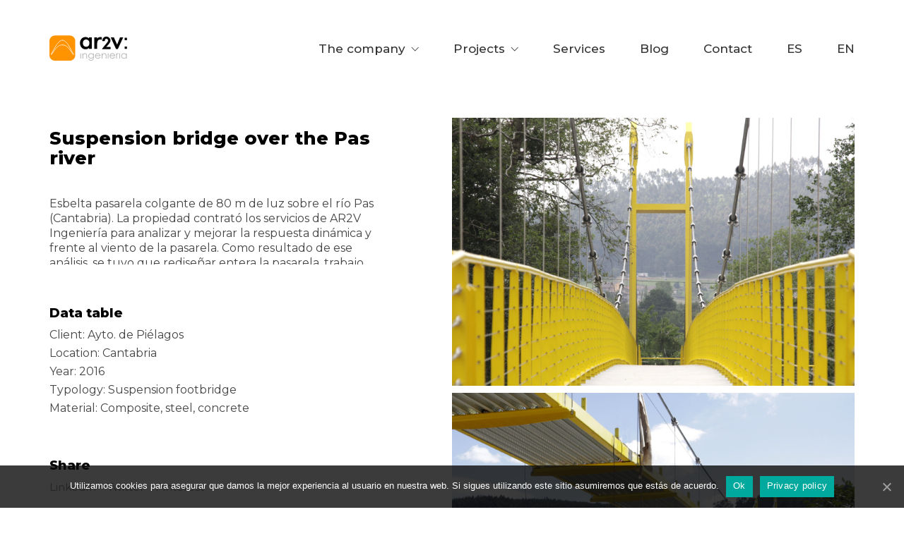

--- FILE ---
content_type: text/html; charset=UTF-8
request_url: https://ar2v.com/en/portfolio/pasarela-pas-cantabria/
body_size: 13426
content:
<!DOCTYPE html>
<html lang="en-US" class="no-js">
<head>
    <meta charset="UTF-8">
    <meta http-equiv="X-UA-Compatible" content="IE=edge">
    <meta name="viewport" content="width=device-width, initial-scale=1">

	
	<!-- This site is optimized with the Yoast SEO plugin v14.0.1 - https://yoast.com/wordpress/plugins/seo/ -->
	<title>Pasarela colgante sobre el río Pas (Cantabria) - AR2V Ingeniería</title>
	<meta name="description" content="AR2V Ingeniería se encargó de analizar y mejorar la respuesta dinámica y frente al viento de la pasarela del río Pas" />
	<meta name="robots" content="index, follow" />
	<meta name="googlebot" content="index, follow, max-snippet:-1, max-image-preview:large, max-video-preview:-1" />
	<meta name="bingbot" content="index, follow, max-snippet:-1, max-image-preview:large, max-video-preview:-1" />
	<link rel="canonical" href="https://ar2v.com/portfolio/pasarela-pas-cantabria/" />
	<meta property="og:locale" content="en_US" />
	<meta property="og:type" content="article" />
	<meta property="og:title" content="Pasarela colgante sobre el río Pas (Cantabria) - AR2V Ingeniería" />
	<meta property="og:description" content="AR2V Ingeniería se encargó de analizar y mejorar la respuesta dinámica y frente al viento de la pasarela del río Pas" />
	<meta property="og:url" content="https://ar2v.com/portfolio/pasarela-pas-cantabria/" />
	<meta property="og:site_name" content="AR2V Ingeniería" />
	<meta property="article:modified_time" content="2019-09-25T07:57:57+00:00" />
	<meta property="og:image" content="https://ar2v.com/wp-content/uploads/2015/03/ar2v-pasarela-puente-peatonal-colgante-pas-11-1024x448.jpg" />
	<meta property="og:image:width" content="1024" />
	<meta property="og:image:height" content="448" />
	<meta name="twitter:card" content="summary_large_image" />
	<script type="application/ld+json" class="yoast-schema-graph">{"@context":"https://schema.org","@graph":[{"@type":"Organization","@id":"https://ar2v.com/en/#organization","name":"AR2V Ingenier\u00eda","url":"https://ar2v.com/en/","sameAs":[],"logo":{"@type":"ImageObject","@id":"https://ar2v.com/en/#logo","inLanguage":"en-US","url":"https://ar2v.com/wp-content/uploads/2019/05/logo-ar2v-positivo-1.svg","caption":"AR2V Ingenier\u00eda"},"image":{"@id":"https://ar2v.com/en/#logo"}},{"@type":"WebSite","@id":"https://ar2v.com/en/#website","url":"https://ar2v.com/en/","name":"AR2V Ingenier\u00eda","description":"Empresa especializada en el c\u00e1lculo de Puentes y Estructuras de Edificaci\u00f3n y Obra Civil","publisher":{"@id":"https://ar2v.com/en/#organization"},"potentialAction":[{"@type":"SearchAction","target":"https://ar2v.com/en/?s={search_term_string}","query-input":"required name=search_term_string"}],"inLanguage":"en-US"},{"@type":"ImageObject","@id":"https://ar2v.com/portfolio/pasarela-pas-cantabria/#primaryimage","inLanguage":"en-US","url":"https://ar2v.com/wp-content/uploads/2015/03/ar2v-pasarela-puente-peatonal-colgante-pas-11-1024x448.jpg","width":1024,"height":448,"caption":"Pasarela r\u00edo Pas"},{"@type":"WebPage","@id":"https://ar2v.com/portfolio/pasarela-pas-cantabria/#webpage","url":"https://ar2v.com/portfolio/pasarela-pas-cantabria/","name":"Pasarela colgante sobre el r\u00edo Pas (Cantabria) - AR2V Ingenier\u00eda","isPartOf":{"@id":"https://ar2v.com/en/#website"},"primaryImageOfPage":{"@id":"https://ar2v.com/portfolio/pasarela-pas-cantabria/#primaryimage"},"datePublished":"2016-01-01T10:00:01+00:00","dateModified":"2019-09-25T07:57:57+00:00","description":"AR2V Ingenier\u00eda se encarg\u00f3 de analizar y mejorar la respuesta din\u00e1mica y frente al viento de la pasarela del r\u00edo Pas","inLanguage":"en-US","potentialAction":[{"@type":"ReadAction","target":["https://ar2v.com/portfolio/pasarela-pas-cantabria/"]}]}]}</script>
	<!-- / Yoast SEO plugin. -->


<link rel='dns-prefetch' href='//fonts.googleapis.com' />
<link rel='dns-prefetch' href='//s.w.org' />
<link rel="alternate" type="application/rss+xml" title="AR2V Ingeniería &raquo; Feed" href="https://ar2v.com/en/feed/" />
<link rel="alternate" type="application/rss+xml" title="AR2V Ingeniería &raquo; Comments Feed" href="https://ar2v.com/en/comments/feed/" />
<!-- This site uses the Google Analytics by ExactMetrics plugin v6.0.2 - Using Analytics tracking - https://www.exactmetrics.com/ -->
<script type="text/javascript" data-cfasync="false">
	var em_version         = '6.0.2';
	var em_track_user      = true;
	var em_no_track_reason = '';
	
	var disableStr = 'ga-disable-UA-136007889-1';

	/* Function to detect opted out users */
	function __gaTrackerIsOptedOut() {
		return document.cookie.indexOf(disableStr + '=true') > -1;
	}

	/* Disable tracking if the opt-out cookie exists. */
	if ( __gaTrackerIsOptedOut() ) {
		window[disableStr] = true;
	}

	/* Opt-out function */
	function __gaTrackerOptout() {
	  document.cookie = disableStr + '=true; expires=Thu, 31 Dec 2099 23:59:59 UTC; path=/';
	  window[disableStr] = true;
	}

	if ( 'undefined' === typeof gaOptout ) {
		function gaOptout() {
			__gaTrackerOptout();
		}
	}
	
	if ( em_track_user ) {
		(function(i,s,o,g,r,a,m){i['GoogleAnalyticsObject']=r;i[r]=i[r]||function(){
			(i[r].q=i[r].q||[]).push(arguments)},i[r].l=1*new Date();a=s.createElement(o),
			m=s.getElementsByTagName(o)[0];a.async=1;a.src=g;m.parentNode.insertBefore(a,m)
		})(window,document,'script','//www.google-analytics.com/analytics.js','__gaTracker');

window.ga = __gaTracker;		__gaTracker('create', 'UA-136007889-1', 'auto');
		__gaTracker('set', 'forceSSL', true);
		__gaTracker('send','pageview');
		__gaTracker( function() { window.ga = __gaTracker; } );
	} else {
		console.log( "" );
		(function() {
			/* https://developers.google.com/analytics/devguides/collection/analyticsjs/ */
			var noopfn = function() {
				return null;
			};
			var noopnullfn = function() {
				return null;
			};
			var Tracker = function() {
				return null;
			};
			var p = Tracker.prototype;
			p.get = noopfn;
			p.set = noopfn;
			p.send = noopfn;
			var __gaTracker = function() {
				var len = arguments.length;
				if ( len === 0 ) {
					return;
				}
				var f = arguments[len-1];
				if ( typeof f !== 'object' || f === null || typeof f.hitCallback !== 'function' ) {
					console.log( 'Not running function __gaTracker(' + arguments[0] + " ....) because you are not being tracked. " + em_no_track_reason );
					return;
				}
				try {
					f.hitCallback();
				} catch (ex) {

				}
			};
			__gaTracker.create = function() {
				return new Tracker();
			};
			__gaTracker.getByName = noopnullfn;
			__gaTracker.getAll = function() {
				return [];
			};
			__gaTracker.remove = noopfn;
			window['__gaTracker'] = __gaTracker;
			window.ga = __gaTracker;		})();
		}
</script>
<!-- / Google Analytics by ExactMetrics -->
		<script type="text/javascript">
			window._wpemojiSettings = {"baseUrl":"https:\/\/s.w.org\/images\/core\/emoji\/12.0.0-1\/72x72\/","ext":".png","svgUrl":"https:\/\/s.w.org\/images\/core\/emoji\/12.0.0-1\/svg\/","svgExt":".svg","source":{"concatemoji":"https:\/\/ar2v.com\/wp-includes\/js\/wp-emoji-release.min.js?ver=5.4.18"}};
			/*! This file is auto-generated */
			!function(e,a,t){var n,r,o,i=a.createElement("canvas"),p=i.getContext&&i.getContext("2d");function s(e,t){var a=String.fromCharCode;p.clearRect(0,0,i.width,i.height),p.fillText(a.apply(this,e),0,0);e=i.toDataURL();return p.clearRect(0,0,i.width,i.height),p.fillText(a.apply(this,t),0,0),e===i.toDataURL()}function c(e){var t=a.createElement("script");t.src=e,t.defer=t.type="text/javascript",a.getElementsByTagName("head")[0].appendChild(t)}for(o=Array("flag","emoji"),t.supports={everything:!0,everythingExceptFlag:!0},r=0;r<o.length;r++)t.supports[o[r]]=function(e){if(!p||!p.fillText)return!1;switch(p.textBaseline="top",p.font="600 32px Arial",e){case"flag":return s([127987,65039,8205,9895,65039],[127987,65039,8203,9895,65039])?!1:!s([55356,56826,55356,56819],[55356,56826,8203,55356,56819])&&!s([55356,57332,56128,56423,56128,56418,56128,56421,56128,56430,56128,56423,56128,56447],[55356,57332,8203,56128,56423,8203,56128,56418,8203,56128,56421,8203,56128,56430,8203,56128,56423,8203,56128,56447]);case"emoji":return!s([55357,56424,55356,57342,8205,55358,56605,8205,55357,56424,55356,57340],[55357,56424,55356,57342,8203,55358,56605,8203,55357,56424,55356,57340])}return!1}(o[r]),t.supports.everything=t.supports.everything&&t.supports[o[r]],"flag"!==o[r]&&(t.supports.everythingExceptFlag=t.supports.everythingExceptFlag&&t.supports[o[r]]);t.supports.everythingExceptFlag=t.supports.everythingExceptFlag&&!t.supports.flag,t.DOMReady=!1,t.readyCallback=function(){t.DOMReady=!0},t.supports.everything||(n=function(){t.readyCallback()},a.addEventListener?(a.addEventListener("DOMContentLoaded",n,!1),e.addEventListener("load",n,!1)):(e.attachEvent("onload",n),a.attachEvent("onreadystatechange",function(){"complete"===a.readyState&&t.readyCallback()})),(n=t.source||{}).concatemoji?c(n.concatemoji):n.wpemoji&&n.twemoji&&(c(n.twemoji),c(n.wpemoji)))}(window,document,window._wpemojiSettings);
		</script>
		<style type="text/css">
img.wp-smiley,
img.emoji {
	display: inline !important;
	border: none !important;
	box-shadow: none !important;
	height: 1em !important;
	width: 1em !important;
	margin: 0 .07em !important;
	vertical-align: -0.1em !important;
	background: none !important;
	padding: 0 !important;
}
</style>
	<link rel='stylesheet' id='layerslider-css'  href='https://ar2v.com/wp-content/plugins/LayerSlider/assets/static/layerslider/css/layerslider.css?ver=6.11.1' type='text/css' media='all' />
<link rel='stylesheet' id='contact-form-7-css'  href='https://ar2v.com/wp-content/plugins/contact-form-7/includes/css/styles.css?ver=5.1.7' type='text/css' media='all' />
<style id='contact-form-7-inline-css' type='text/css'>
.wpcf7 .wpcf7-recaptcha iframe {margin-bottom: 0;}.wpcf7 .wpcf7-recaptcha[data-align="center"] > div {margin: 0 auto;}.wpcf7 .wpcf7-recaptcha[data-align="right"] > div {margin: 0 0 0 auto;}
</style>
<link rel='stylesheet' id='cookie-notice-front-css'  href='https://ar2v.com/wp-content/plugins/cookie-notice/css/front.min.css?ver=5.4.18' type='text/css' media='all' />
<link rel='stylesheet' id='wpa-css-css'  href='https://ar2v.com/wp-content/plugins/honeypot/includes/css/wpa.css?ver=2.0.1' type='text/css' media='all' />
<link rel='stylesheet' id='rs-plugin-settings-css'  href='https://ar2v.com/wp-content/plugins/revslider/public/assets/css/rs6.css?ver=6.2.2' type='text/css' media='all' />
<style id='rs-plugin-settings-inline-css' type='text/css'>
#rs-demo-id {}
</style>
<link rel='stylesheet' id='trp-language-switcher-style-css'  href='https://ar2v.com/wp-content/plugins/translatepress-multilingual/assets/css/trp-language-switcher.css?ver=1.7.1' type='text/css' media='all' />
<link rel='stylesheet' id='bootstrap-css'  href='https://ar2v.com/wp-content/themes/kalium/assets/css/bootstrap.css' type='text/css' media='all' />
<link rel='stylesheet' id='main-css'  href='https://ar2v.com/wp-content/themes/kalium/assets/css/main.css?ver=2.9.4' type='text/css' media='all' />
<link rel='stylesheet' id='style-css'  href='https://ar2v.com/wp-content/themes/kalium/style.css?ver=2.9.4' type='text/css' media='all' />
<link rel='stylesheet' id='custom-skin-css'  href='https://ar2v.com/wp-content/themes/kalium-child/custom-skin.css?ver=3a6906a256fed988ca0d1a88c5fe90e7' type='text/css' media='all' />
<link rel='stylesheet' id='fluidbox-css'  href='https://ar2v.com/wp-content/themes/kalium/assets/js/fluidbox/css/fluidbox.min.css' type='text/css' media='all' />
<link rel='stylesheet' id='typolab-e8f4347d5c9bcea41c38fa5a9b83840f-css'  href='https://fonts.googleapis.com/css?family=Montserrat%3A200%2C200italic%2C300%2C300italic%2Cregular%2Citalic%2C500%2C500italic%2C600%2C600italic%2C700%2C700italic%2C800%2C800italic%2C900%2C900italic&#038;subset=latin&#038;display=swap&#038;ver=acdf0fb7399a08c618937f6c95a04d58' type='text/css' media='all' />
    <script type="text/javascript">
        var ajaxurl = ajaxurl || 'https://ar2v.com/wp-admin/admin-ajax.php';
		    </script><style id="typolab-font-variants">h1,h2,h3,h4,h5,h6{font-family:'Montserrat';font-weight:800}body,p{font-family:'Montserrat';font-weight:400}.main-header.menu-type-standard-menu .standard-menu-container div.menu>ul>li>a,.main-header.menu-type-standard-menu .standard-menu-container ul.menu>li>a,.main-header.menu-type-standard-menu .standard-menu-container div.menu>ul ul li a,.main-header.menu-type-standard-menu .standard-menu-container ul.menu ul li a{font-family:'Montserrat';font-weight:500}.main-header.menu-type-full-bg-menu .full-screen-menu nav ul li a,.main-header.menu-type-full-bg-menu .full-screen-menu nav div.menu>ul ul li a,.main-header.menu-type-full-bg-menu .full-screen-menu nav ul.menu ul li a{font-family:'Montserrat';font-weight:500}.top-menu-container .top-menu ul li a,.top-menu div.menu>ul>li ul>li>a,.top-menu ul.menu>li ul>li>a,.top-menu-container .widget h3,.top-menu-container .widget,.top-menu-container .widget p,.top-menu-container .widget div{font-family:'Montserrat';font-weight:500}.sidebar-menu-wrapper .sidebar-menu-container .sidebar-main-menu div.menu>ul>li>a,.sidebar-menu-wrapper .sidebar-menu-container .sidebar-main-menu ul.menu>li>a,.sidebar-menu-wrapper .sidebar-menu-container .sidebar-main-menu div.menu>ul li ul li:hover>a,.sidebar-menu-wrapper .sidebar-menu-container .sidebar-main-menu ul.menu li ul li>a,.sidebar-menu-wrapper .sidebar-menu-container .sidebar-menu-widgets .widget .widget-title,.sidebar-menu-wrapper .widget,.sidebar-menu-wrapper .widget p,.sidebar-menu-wrapper .widget div{font-family:'Montserrat';font-weight:500}.mobile-menu-wrapper .mobile-menu-container div.menu>ul>li>a,.mobile-menu-wrapper .mobile-menu-container ul.menu>li>a,.mobile-menu-wrapper .mobile-menu-container .cart-icon-link-mobile-container a,.mobile-menu-wrapper .mobile-menu-container .search-form input,.mobile-menu-wrapper .mobile-menu-container div.menu>ul>li ul>li>a,.mobile-menu-wrapper .mobile-menu-container ul.menu>li ul>li>a{font-family:'Montserrat';font-weight:500}body,p{font-size:16px}.main-header.menu-type-standard-menu .standard-menu-container div.menu>ul>li>a,.main-header.menu-type-standard-menu .standard-menu-container ul.menu>li>a{font-size:16px}.main-header.menu-type-standard-menu .standard-menu-container div.menu>ul ul li a,.main-header.menu-type-standard-menu .standard-menu-container ul.menu ul li a{font-size:16px}.sidebar-menu-wrapper .sidebar-menu-container .sidebar-main-menu div.menu>ul>li>a,.sidebar-menu-wrapper .sidebar-menu-container .sidebar-main-menu ul.menu>li>a{font-size:18px}.site-footer .footer-widgets .widget h1,.site-footer .footer-widgets .widget h2,.site-footer .footer-widgets .widget h3{font-size:16px}.site-footer .footer-widgets .widget .textwidget,.site-footer .footer-widgets .widget p{font-size:14px}.copyrights,.site-footer .footer-bottom-content a,.site-footer .footer-bottom-content p{font-size:14px}</style><script type='text/javascript' src='https://ar2v.com/wp-includes/js/jquery/jquery.js?ver=1.12.4-wp'></script>
<script type='text/javascript' src='https://ar2v.com/wp-includes/js/jquery/jquery-migrate.min.js?ver=1.4.1'></script>
<script type='text/javascript'>
/* <![CDATA[ */
var LS_Meta = {"v":"6.11.1","fixGSAP":"1"};
/* ]]> */
</script>
<script type='text/javascript' src='https://ar2v.com/wp-content/plugins/LayerSlider/assets/static/layerslider/js/layerslider.utils.js?ver=6.11.1'></script>
<script type='text/javascript' src='https://ar2v.com/wp-content/plugins/LayerSlider/assets/static/layerslider/js/layerslider.kreaturamedia.jquery.js?ver=6.11.1'></script>
<script type='text/javascript' src='https://ar2v.com/wp-content/plugins/LayerSlider/assets/static/layerslider/js/layerslider.transitions.js?ver=6.11.1'></script>
<script type='text/javascript'>
/* <![CDATA[ */
var exactmetrics_frontend = {"js_events_tracking":"true","download_extensions":"zip,mp3,mpeg,pdf,docx,pptx,xlsx,rar","inbound_paths":"[{\"path\":\"\\\/go\\\/\",\"label\":\"affiliate\"},{\"path\":\"\\\/recommend\\\/\",\"label\":\"affiliate\"}]","home_url":"https:\/\/ar2v.com\/en\/","hash_tracking":"false"};
/* ]]> */
</script>
<script type='text/javascript' src='https://ar2v.com/wp-content/plugins/google-analytics-dashboard-for-wp/assets/js/frontend.min.js?ver=6.0.2'></script>
<script type='text/javascript'>
/* <![CDATA[ */
var cnArgs = {"ajaxUrl":"https:\/\/ar2v.com\/wp-admin\/admin-ajax.php","nonce":"0dc3914c55","hideEffect":"fade","position":"bottom","onScroll":"0","onScrollOffset":"100","onClick":"0","cookieName":"cookie_notice_accepted","cookieTime":"2592000","cookieTimeRejected":"2592000","cookiePath":"\/","cookieDomain":"","redirection":"0","cache":"1","refuse":"0","revokeCookies":"0","revokeCookiesOpt":"automatic","secure":"1","coronabarActive":"0"};
/* ]]> */
</script>
<script type='text/javascript' src='https://ar2v.com/wp-content/plugins/cookie-notice/js/front.min.js?ver=1.3.1'></script>
<script type='text/javascript' src='https://ar2v.com/wp-content/plugins/revslider/public/assets/js/rbtools.min.js?ver=6.0'></script>
<script type='text/javascript' src='https://ar2v.com/wp-content/plugins/revslider/public/assets/js/rs6.min.js?ver=6.2.2'></script>
<meta name="generator" content="Powered by LayerSlider 6.11.1 - Multi-Purpose, Responsive, Parallax, Mobile-Friendly Slider Plugin for WordPress." />
<!-- LayerSlider updates and docs at: https://layerslider.kreaturamedia.com -->
<link rel='https://api.w.org/' href='https://ar2v.com/en/wp-json/' />
<link rel="EditURI" type="application/rsd+xml" title="RSD" href="https://ar2v.com/xmlrpc.php?rsd" />
<link rel="wlwmanifest" type="application/wlwmanifest+xml" href="https://ar2v.com/wp-includes/wlwmanifest.xml" /> 
<meta name="generator" content="WordPress 5.4.18" />
<link rel='shortlink' href='https://ar2v.com/en/?p=2125' />
<link rel="alternate" type="application/json+oembed" href="https://ar2v.com/en/wp-json/oembed/1.0/embed?url=https%3A%2F%2Far2v.com%2Fen%2Fportfolio%2Fpasarela-pas-cantabria%2F" />
<link rel="alternate" type="text/xml+oembed" href="https://ar2v.com/en/wp-json/oembed/1.0/embed?url=https%3A%2F%2Far2v.com%2Fen%2Fportfolio%2Fpasarela-pas-cantabria%2F&#038;format=xml" />
<link rel="alternate" hreflang="es-ES" href="https://ar2v.com/portfolio/pasarela-pas-cantabria/"/>
<link rel="alternate" hreflang="en-US" href="https://ar2v.com/en/portfolio/pasarela-pas-cantabria/"/>
				            <link rel="shortcut icon" href="//ar2v.com/wp-content/uploads/2019/05/favicon-ar2v.png">
						<script>var mobile_menu_breakpoint = 769;</script><style>@media screen and (min-width:770px) { .mobile-menu-wrapper,.mobile-menu-overlay,.standard-menu-container .menu-bar-hidden-desktop {
display: none;

} }</style><style>@media screen and (max-width:769px) { .standard-menu-container > div,.standard-menu-container > nav,.main-header.menu-type-standard-menu .standard-menu-container div.menu>ul,.main-header.menu-type-standard-menu .standard-menu-container ul.menu,.menu-cart-icon-container {
display: none;

} }</style><style id="theme-custom-css">
.site-footer .footer-widgets {margin-bottom: 5px;}@media only screen and (max-width: 768px) {    .no-margin-desktop .vc_column-inner, .bloqueCentral {        padding-left: 15px !important;        padding-right: 15px !important;    }.portfolio-root-categories{text-align:center;font-size:12px;}.portfolio-root-categories li{padding:2px 10px;}.portfolio-root-categories li a{font-size:14px;}.portfolio-root-categories .active {background:#efefef}.portfolio-root-categories .active a:after{display:none;}.colServicios{padding:0 5%;}}footer a{color:#FFA61E!important}footer a:hover{color:#000!important}.main-header.menu-type-standard-menu .standard-menu-container.menu-skin-main div.menu>ul>li>a, .main-header.menu-type-standard-menu .standard-menu-container.menu-skin-main ul.menu>li>a{color:#000!important;}.main-header.menu-type-standard-menu .standard-menu-container.menu-skin-main ul.menu>li>a.link-hover:after{background:#000!important;}.main-header.menu-type-standard-menu .standard-menu-container.menu-skin-main div.menu>ul>li>a:after, .main-header.menu-type-standard-menu .standard-menu-container.menu-skin-main ul.menu>li>a:after{background: #FFA61E!important;}.main-header.menu-type-standard-menu .standard-menu-container.menu-skin-main div.menu > ul ul, .main-header.menu-type-standard-menu .standard-menu-container.menu-skin-main ul.menu ul{background: #FFA61E!important;}.main-header.menu-type-standard-menu .standard-menu-container.menu-skin-light div.menu>ul>li>a:after, .main-header.menu-type-standard-menu .standard-menu-container.menu-skin-light ul.menu>li>a:after{background:#FFA61E!important;}.pt-filters{margin:0 auto!important;}.portfolio-root-categories{width: auto;}.portfolio-root-categories a{color:#FFA61E!important;font-weight:600;}.portfolio-root-categories a:hover{color:#000!important;}.portfolio-root-categories .active a{color:#000!important;}.portfolio-root-categories .active a:after{background:#000;}form input[type=submit]{background:#FFA61E!important;border:0!important;padding:10px 50px!important;color:#000!important;border-radius:5px!important;}form label{font-weight: bold!important;color:#000!important;font-size:14px!important;}.bloqueCentral {        padding-left: 100px ;        padding-right: 100px ;    }.colServicios *{font-size:14px!important}
</style><meta name="generator" content="Powered by WPBakery Page Builder - drag and drop page builder for WordPress."/>
<meta name="generator" content="Powered by Slider Revolution 6.2.2 - responsive, Mobile-Friendly Slider Plugin for WordPress with comfortable drag and drop interface." />
<script type="text/javascript">function setREVStartSize(e){			
			try {								
				var pw = document.getElementById(e.c).parentNode.offsetWidth,
					newh;
				pw = pw===0 || isNaN(pw) ? window.innerWidth : pw;
				e.tabw = e.tabw===undefined ? 0 : parseInt(e.tabw);
				e.thumbw = e.thumbw===undefined ? 0 : parseInt(e.thumbw);
				e.tabh = e.tabh===undefined ? 0 : parseInt(e.tabh);
				e.thumbh = e.thumbh===undefined ? 0 : parseInt(e.thumbh);
				e.tabhide = e.tabhide===undefined ? 0 : parseInt(e.tabhide);
				e.thumbhide = e.thumbhide===undefined ? 0 : parseInt(e.thumbhide);
				e.mh = e.mh===undefined || e.mh=="" || e.mh==="auto" ? 0 : parseInt(e.mh,0);		
				if(e.layout==="fullscreen" || e.l==="fullscreen") 						
					newh = Math.max(e.mh,window.innerHeight);				
				else{					
					e.gw = Array.isArray(e.gw) ? e.gw : [e.gw];
					for (var i in e.rl) if (e.gw[i]===undefined || e.gw[i]===0) e.gw[i] = e.gw[i-1];					
					e.gh = e.el===undefined || e.el==="" || (Array.isArray(e.el) && e.el.length==0)? e.gh : e.el;
					e.gh = Array.isArray(e.gh) ? e.gh : [e.gh];
					for (var i in e.rl) if (e.gh[i]===undefined || e.gh[i]===0) e.gh[i] = e.gh[i-1];
										
					var nl = new Array(e.rl.length),
						ix = 0,						
						sl;					
					e.tabw = e.tabhide>=pw ? 0 : e.tabw;
					e.thumbw = e.thumbhide>=pw ? 0 : e.thumbw;
					e.tabh = e.tabhide>=pw ? 0 : e.tabh;
					e.thumbh = e.thumbhide>=pw ? 0 : e.thumbh;					
					for (var i in e.rl) nl[i] = e.rl[i]<window.innerWidth ? 0 : e.rl[i];
					sl = nl[0];									
					for (var i in nl) if (sl>nl[i] && nl[i]>0) { sl = nl[i]; ix=i;}															
					var m = pw>(e.gw[ix]+e.tabw+e.thumbw) ? 1 : (pw-(e.tabw+e.thumbw)) / (e.gw[ix]);					

					newh =  (e.type==="carousel" && e.justify==="true" ? e.gh[ix] : (e.gh[ix] * m)) + (e.tabh + e.thumbh);
				}			
				
				if(window.rs_init_css===undefined) window.rs_init_css = document.head.appendChild(document.createElement("style"));					
				document.getElementById(e.c).height = newh;
				window.rs_init_css.innerHTML += "#"+e.c+"_wrapper { height: "+newh+"px }";				
			} catch(e){
				console.log("Failure at Presize of Slider:" + e)
			}					   
		  };</script>
		<style type="text/css" id="wp-custom-css">
			.main-header.menu-type-standard-menu .standard-menu-container.menu-skin-light div.menu>ul>li>a, .main-header.menu-type-standard-menu .standard-menu-container.menu-skin-light ul.menu>li>a {
    color: #000;
}
.site-footer a:after, .wrapper a:after {
    content: '';
    overflow: hidden;
    position: absolute;
    left: 0;
    bottom: -1px;
    display: block;
    width: 0;
    height: 1px;
    background-color: #FAFAFA;
    transition: all .3s cubic-bezier(.175,.885,.32,1.075);
}

a {
    color: #000;
    text-decoration: none;
}
::selection {
    background: #000;
    color: #fff;}
.site-footer a:hover, .wrapper a:hover {
    text-decoration: none;
    color: #000;
}
.labeled-input-row label, .labeled-textarea-row label {
    margin-bottom: 0;
	border-bottom: 1px solid #000;}
.button {
    background: #CACACA;
    border: 0;
    color: #fff;
    line-height: 1;
    padding: 12px 30px;
    transition: all 180ms ease-in-out;
    border-radius: 0;
}footer.site-footer {
    background-color: #e7e7e7 !important;}

.section-title p {
    font-size: 20px;
}
footer.site-footer {height:10px;
	color:transparent;
	margin-top:-25px;
margin-bottom:-20px;
padding-top:0px;
padding-bottom:-50px;}
.site-footer .footer-widgets .widget .textwidget, .site-footer .footer-widgets .widget p {
    font-size: 10px}
.main-header.menu-type-standard-menu .standard-menu-container div.menu>ul>li>a, .main-header.menu-type-standard-menu .standard-menu-container ul.menu>li>a {
    font-size: 17px;}
.section-title p {
    font-size: 18px;
}		</style>
		<noscript><style> .wpb_animate_when_almost_visible { opacity: 1; }</style></noscript></head>
<body data-rsssl=1 class="portfolio-template-default single single-portfolio postid-2125 cookies-not-set translatepress-en_US wpb-js-composer js-comp-ver-6.2.0 vc_responsive portfolio-category-puentes">

<div class="mobile-menu-wrapper mobile-menu-fullscreen">
	
	<div class="mobile-menu-container">
		
		<ul id="menu-principal" class="menu"><li id="menu-item-5227" class="menu-item menu-item-type-custom menu-item-object-custom menu-item-has-children menu-item-5227"><a href="https://ar2v.com/en/elements/quienes-somos/">The company</a>
<ul class="sub-menu">
	<li id="menu-item-5164" class="menu-item menu-item-type-post_type menu-item-object-page menu-item-5164"><a href="https://ar2v.com/en/quienes-somos/">Our team</a></li>
	<li id="menu-item-5163" class="menu-item menu-item-type-post_type menu-item-object-page menu-item-5163"><a href="https://ar2v.com/en/donde-trabajamos/">Where we work</a></li>
</ul>
</li>
<li id="menu-item-6028" class="menu-item menu-item-type-post_type menu-item-object-page menu-item-has-children menu-item-6028"><a href="https://ar2v.com/en/proyectos/">Projects</a>
<ul class="sub-menu">
	<li id="menu-item-6038" class="menu-item menu-item-type-custom menu-item-object-custom menu-item-6038"><a href="https://ar2v.com/en/proyectos/portfolio-category/puentes/">Bridges</a></li>
	<li id="menu-item-6036" class="menu-item menu-item-type-custom menu-item-object-custom menu-item-6036"><a href="https://ar2v.com/en/proyectos/portfolio-category/obra-civil/">Civil engineering</a></li>
	<li id="menu-item-6034" class="menu-item menu-item-type-custom menu-item-object-custom menu-item-6034"><a href="https://ar2v.com/en/proyectos/portfolio-category/edificacion/">Building</a></li>
	<li id="menu-item-6035" class="menu-item menu-item-type-custom menu-item-object-custom menu-item-6035"><a href="https://ar2v.com/en/proyectos/portfolio-category/instalaciones-industriales/">Industrial infrastructures</a></li>
	<li id="menu-item-6033" class="menu-item menu-item-type-custom menu-item-object-custom menu-item-6033"><a href="https://ar2v.com/en/proyectos/portfolio-category/analisis-avanzado/">Structural analysis</a></li>
	<li id="menu-item-6037" class="menu-item menu-item-type-custom menu-item-object-custom menu-item-6037"><a href="https://ar2v.com/en/proyectos/portfolio-category/obras-arte/">Artworks</a></li>
</ul>
</li>
<li id="menu-item-4669" class="menu-item menu-item-type-post_type menu-item-object-page menu-item-4669"><a href="https://ar2v.com/en/servicios/">Services</a></li>
<li id="menu-item-4648" class="menu-item menu-item-type-post_type menu-item-object-page current_page_parent menu-item-4648"><a href="https://ar2v.com/en/blog/">Blog</a></li>
<li id="menu-item-4649" class="menu-item menu-item-type-post_type menu-item-object-page menu-item-4649"><a href="https://ar2v.com/en/contacto-ar2v-ingenieria/">Contact</a></li>
<li id="menu-item-6254" class="trp-language-switcher-container menu-item menu-item-type-post_type menu-item-object-language_switcher menu-item-6254"><a href="https://ar2v.com/portfolio/pasarela-pas-cantabria/"><span data-no-translation><span class="trp-ls-language-name">ES</span></span></a></li>
<li id="menu-item-6118" class="trp-language-switcher-container menu-item menu-item-type-post_type menu-item-object-language_switcher menu-item-6118"><a href="https://ar2v.com/en/portfolio/pasarela-pas-cantabria/"><span data-no-translation><span class="trp-ls-language-name">EN</span></span></a></li>
</ul>		
				
				<a href="#" class="mobile-menu-close-link menu-bar exit menu-skin-light">
			        <span class="ham"></span>
				</a>
		
        		
	</div>
	
</div>

<div class="mobile-menu-overlay"></div>
<div class="wrapper" id="main-wrapper">

	    <header class="site-header main-header menu-type-standard-menu is-sticky">

        <div class="container">

            <div class="logo-and-menu-container">

				
                <div itemscope itemtype="http://schema.org/Organization" class="logo-column">

					<style>.header-logo.logo-image {
width: 110px;
 height: 37.4px;

}</style><a itemprop="url" href="https://ar2v.com/en/" class="header-logo logo-image">
		<img itemprop="logo" src="//ar2v.com/wp-content/uploads/2019/05/logo-ar2v-positivo.svg" width="150" height="51" class="main-logo" alt="AR2V Ingeniería" />
</a>


                </div>

				
                <div class="menu-column">
					                            <div class="menu-items-blocks standard-menu-container menu-skin-main reveal-fade dropdown-caret">

                                <nav><ul id="menu-principal-1" class="menu"><li class="menu-item menu-item-type-custom menu-item-object-custom menu-item-has-children menu-item-5227"><a href="https://ar2v.com/en/elements/quienes-somos/"><span>The company</span></a>
<ul class="sub-menu">
	<li class="menu-item menu-item-type-post_type menu-item-object-page menu-item-5164"><a href="https://ar2v.com/en/quienes-somos/"><span>Our team</span></a></li>
	<li class="menu-item menu-item-type-post_type menu-item-object-page menu-item-5163"><a href="https://ar2v.com/en/donde-trabajamos/"><span>Where we work</span></a></li>
</ul>
</li>
<li class="menu-item menu-item-type-post_type menu-item-object-page menu-item-has-children menu-item-6028"><a href="https://ar2v.com/en/proyectos/"><span>Projects</span></a>
<ul class="sub-menu">
	<li class="menu-item menu-item-type-custom menu-item-object-custom menu-item-6038"><a href="https://ar2v.com/en/proyectos/portfolio-category/puentes/"><span>Bridges</span></a></li>
	<li class="menu-item menu-item-type-custom menu-item-object-custom menu-item-6036"><a href="https://ar2v.com/en/proyectos/portfolio-category/obra-civil/"><span>Civil engineering</span></a></li>
	<li class="menu-item menu-item-type-custom menu-item-object-custom menu-item-6034"><a href="https://ar2v.com/en/proyectos/portfolio-category/edificacion/"><span>Building</span></a></li>
	<li class="menu-item menu-item-type-custom menu-item-object-custom menu-item-6035"><a href="https://ar2v.com/en/proyectos/portfolio-category/instalaciones-industriales/"><span>Industrial infrastructures</span></a></li>
	<li class="menu-item menu-item-type-custom menu-item-object-custom menu-item-6033"><a href="https://ar2v.com/en/proyectos/portfolio-category/analisis-avanzado/"><span>Structural analysis</span></a></li>
	<li class="menu-item menu-item-type-custom menu-item-object-custom menu-item-6037"><a href="https://ar2v.com/en/proyectos/portfolio-category/obras-arte/"><span>Artworks</span></a></li>
</ul>
</li>
<li class="menu-item menu-item-type-post_type menu-item-object-page menu-item-4669"><a href="https://ar2v.com/en/servicios/"><span>Services</span></a></li>
<li class="menu-item menu-item-type-post_type menu-item-object-page current_page_parent menu-item-4648"><a href="https://ar2v.com/en/blog/"><span>Blog</span></a></li>
<li class="menu-item menu-item-type-post_type menu-item-object-page menu-item-4649"><a href="https://ar2v.com/en/contacto-ar2v-ingenieria/"><span>Contact</span></a></li>
<li class="trp-language-switcher-container menu-item menu-item-type-post_type menu-item-object-language_switcher menu-item-6254"><a href="https://ar2v.com/portfolio/pasarela-pas-cantabria/"><span><span data-no-translation><span class="trp-ls-language-name">ES</span></span></span></a></li>
<li class="trp-language-switcher-container menu-item menu-item-type-post_type menu-item-object-language_switcher menu-item-6118"><a href="https://ar2v.com/en/portfolio/pasarela-pas-cantabria/"><span><span data-no-translation><span class="trp-ls-language-name">EN</span></span></span></a></li>
</ul></nav>

								
                                <a class="menu-bar menu-skin-main menu-bar-hidden-desktop" href="#" aria-label="Mobile menu">
									        <span class="ham"></span>
		                                </a>
                            </div>
							                </div>
            </div>

			
        </div>

    </header>

    <script type="text/javascript">
		var headerOptions = headerOptions || {};
		jQuery.extend( headerOptions, {"stickyHeader":{"type":"classic","wrapper":".wrapper","container":".main-header","logoContainer":".header-logo","spacer":true,"initialOffset":10,"debugMode":false,"animateDuration":true,"breakpoints":{"desktop":[992,null],"tablet":[768,992],"mobile":[null,768]},"skin":{"classes":["menu-skin-main","menu-skin-dark","menu-skin-light"],"current":"menu-skin-main","active":"menu-skin-dark"},"scenes":{"paddingSceneOptions":{"scene":[],"tween":{"easing":"Sine.easeInOut","css":{"paddingTop":"15px","paddingBottom":"15px"}}},"backgroundSceneOptions":{"scene":[],"tween":{"easing":"Sine.easeInOut","css":{"backgroundColor":"#ffffff"}}},"logoSceneOptions":{"scene":[],"tween":{"easing":"Sine.easeInOut","css":[]},"logo":{"src":"https:\/\/ar2v.com\/wp-content\/uploads\/2019\/05\/logo-ar2v-positivo-1.svg","width":110,"height":37}}},"autohide":{"duration":0.3,"easing":"Sine.easeInOut","css":{"autoAlpha":0}}},"sectionLogoSwitch":[]} );
    </script>
<style>.single-portfolio-holder .gallery .photo, .single-portfolio-holder .gallery .portfolio-video, .single-portfolio-holder .gallery .portfolio-images-slider, .single-portfolio-holder .gallery .comparison-image-slider {
margin-bottom:10px;

}</style><style>.single-portfolio-holder .gallery .row {
margin-left:-5px;
 margin-right:-5px;

}</style><style>.single-portfolio-holder .gallery .row > div {
padding-left:5px;
 padding-right:5px;

}</style><div class="container">

	<div class="page-container">

		<div class="single-portfolio-holder portfolio-type-1 alt-one clearfix is-sticky description-set-left">

			<div class="details col-md-5">
				<div class="title section-title">
					<h1>Suspension bridge over the Pas river</h1>

									</div>

				<div class="project-description">
					<div class="post-formatting">
						<p>Esbelta pasarela colgante de 80 m de luz sobre el río Pas (Cantabria). La propiedad contrató los servicios de AR2V Ingeniería para analizar y mejorar la respuesta dinámica y frente al viento de la pasarela. Como resultado de ese análisis, se tuvo que rediseñar entera la pasarela, trabajo que fue realizado también por nuestra firma. Consta de un tablero mixto y dos rampas de acceso aledañas construidas en hormigón.</p>
					</div>
				</div>

				<div class="services row">
		<div class="checklist-entry col-sm-12">
				<h3>Data table</h3>
		
		<ul>
						<li>Client: Ayto. de Piélagos</li>
						<li>Location: Cantabria</li>
						<li>Year: 2016</li>
						<li>Typology: Suspension footbridge</li>
						<li>Material: Composite, steel, concrete</li>
					</ul>
	</div>
	</div>

				
					<div class="social-links-plain">

		
				<div class="share-social">
			<h4 data-no-translation="">Share</h4>
			<div class="social-links">
				    <a class="linkedin"
       href="https://linkedin.com/shareArticle?mini=true&amp;url=https%3A%2F%2Far2v.com%2Fen%2Fportfolio%2Fpasarela-pas-cantabria%2F&amp;title=%3Ctrp-post-container+data-trp-post-id%3D%272125%27%3EPasarela+colgante+sobre+el+r%C3%ADo+Pas+%28Cantabria%29%3C%2Ftrp-post-container%3E" aria-label="LinkedIn">
					LinkedIn		    </a>
	    <a class="twitter"
       href="https://twitter.com/share?text=%3Ctrp-post-container+data-trp-post-id%3D%272125%27%3EPasarela+colgante+sobre+el+r%C3%ADo+Pas+%28Cantabria%29%3C%2Ftrp-post-container%3E&amp;url=https%3A%2F%2Far2v.com%2Fen%2Fportfolio%2Fpasarela-pas-cantabria%2F" aria-label="Twitter">
					Twitter		    </a>
	    <a class="pinterest"
       href="https://pinterest.com/pin/create/button/?url=https%3A%2F%2Far2v.com%2Fen%2Fportfolio%2Fpasarela-pas-cantabria%2F&amp;description=%3Ctrp-post-container+data-trp-post-id%3D%272125%27%3EPasarela+colgante+sobre+el+r%C3%ADo+Pas+%28Cantabria%29%3C%2Ftrp-post-container%3E&media=https://ar2v.com/wp-content/uploads/2015/03/ar2v-pasarela-puente-peatonal-colgante-pas-11-1024x448.jpg" aria-label="Pinterest">
					Pinterest		    </a>
				</div>
		</div>
		
	</div>
	
			</div>

			<div class="col-md-6 col-md-offset-1 gallery-column-env">

				<div class="gallery captions-hide">
	<div class="row nivo">
						<div class="col-xs-12">
					
					<div class="photo wow fadeIn">
						
						<a href="https://ar2v.com/wp-content/uploads/2019/02/ar2v-pasarela-puente-peatonal-colgante-pas-08-1500x1000.jpg" data-lightbox-gallery="post-gallery">
							<span class="image-placeholder" style="padding-bottom:66.66666667%;background-color:#eeeeee"><style>.image-placeholder > .loader { left:px;right:px;top:px;bottom:px; } .modern-circular .circular .path { stroke:#ffffff }</style><span class="loader align-center" data-id="modern-circular"><span class="loader-row"><span class="loader-inner modern-circular"><svg class="circular" viewbox="25 25 50 50"><circle class="path" cx="50" cy="50" r="20" fill="none" stroke-width="3" stroke-miterlimit="10"/></svg></span></span></span><img width="1500"  height="1000"  class="attachment-portfolio-single-img-1 size-portfolio-single-img-1 img-4671 lazyload"  alt="Pasarela peatonal río Pas"  role="presentation"  data-src="https://ar2v.com/wp-content/uploads/2019/02/ar2v-pasarela-puente-peatonal-colgante-pas-08-1500x1000.jpg"  data-srcset="https://ar2v.com/wp-content/uploads/2019/02/ar2v-pasarela-puente-peatonal-colgante-pas-08-1500x1000.jpg 1500w, https://ar2v.com/wp-content/uploads/2019/02/ar2v-pasarela-puente-peatonal-colgante-pas-08-1500x1000-300x200.jpg 300w, https://ar2v.com/wp-content/uploads/2019/02/ar2v-pasarela-puente-peatonal-colgante-pas-08-1500x1000-768x512.jpg 768w, https://ar2v.com/wp-content/uploads/2019/02/ar2v-pasarela-puente-peatonal-colgante-pas-08-1500x1000-1024x683.jpg 1024w, https://ar2v.com/wp-content/uploads/2019/02/ar2v-pasarela-puente-peatonal-colgante-pas-08-1500x1000-1116x744.jpg 1116w, https://ar2v.com/wp-content/uploads/2019/02/ar2v-pasarela-puente-peatonal-colgante-pas-08-1500x1000-806x537.jpg 806w, https://ar2v.com/wp-content/uploads/2019/02/ar2v-pasarela-puente-peatonal-colgante-pas-08-1500x1000-558x372.jpg 558w, https://ar2v.com/wp-content/uploads/2019/02/ar2v-pasarela-puente-peatonal-colgante-pas-08-1500x1000-655x437.jpg 655w, https://ar2v.com/wp-content/uploads/2019/02/ar2v-pasarela-puente-peatonal-colgante-pas-08-1500x1000-820x547.jpg 820w"  data-sizes="(max-width: 1500px) 100vw, 1500px" /></span>						</a>

												
							<div class="caption">
								Pasarela peatonal río Pas							</div>
							
												
					</div>

				</div>
								<div class="col-xs-12">
					
					<div class="photo wow fadeIn">
						
						<a href="https://ar2v.com/wp-content/uploads/2015/03/ar2v-pedestrian-suspension-bridge-pas-04-1500x1000.jpg" data-lightbox-gallery="post-gallery">
							<span class="image-placeholder" style="padding-bottom:66.66666667%;background-color:#eeeeee"><span class="loader align-center" data-id="modern-circular"><span class="loader-row"><span class="loader-inner modern-circular"><svg class="circular" viewbox="25 25 50 50"><circle class="path" cx="50" cy="50" r="20" fill="none" stroke-width="3" stroke-miterlimit="10"/></svg></span></span></span><img width="1500"  height="1000"  class="attachment-portfolio-single-img-1 size-portfolio-single-img-1 img-4709 lazyload"  alt="Pasarela río Pas"  role="presentation"  data-src="https://ar2v.com/wp-content/uploads/2015/03/ar2v-pedestrian-suspension-bridge-pas-04-1500x1000.jpg"  data-srcset="https://ar2v.com/wp-content/uploads/2015/03/ar2v-pedestrian-suspension-bridge-pas-04-1500x1000.jpg 1500w, https://ar2v.com/wp-content/uploads/2015/03/ar2v-pedestrian-suspension-bridge-pas-04-1500x1000-300x200.jpg 300w, https://ar2v.com/wp-content/uploads/2015/03/ar2v-pedestrian-suspension-bridge-pas-04-1500x1000-768x512.jpg 768w, https://ar2v.com/wp-content/uploads/2015/03/ar2v-pedestrian-suspension-bridge-pas-04-1500x1000-1024x683.jpg 1024w, https://ar2v.com/wp-content/uploads/2015/03/ar2v-pedestrian-suspension-bridge-pas-04-1500x1000-1116x744.jpg 1116w, https://ar2v.com/wp-content/uploads/2015/03/ar2v-pedestrian-suspension-bridge-pas-04-1500x1000-806x537.jpg 806w, https://ar2v.com/wp-content/uploads/2015/03/ar2v-pedestrian-suspension-bridge-pas-04-1500x1000-558x372.jpg 558w, https://ar2v.com/wp-content/uploads/2015/03/ar2v-pedestrian-suspension-bridge-pas-04-1500x1000-655x437.jpg 655w, https://ar2v.com/wp-content/uploads/2015/03/ar2v-pedestrian-suspension-bridge-pas-04-1500x1000-820x547.jpg 820w"  data-sizes="(max-width: 1500px) 100vw, 1500px" /></span>						</a>

												
							<div class="caption">
								Pasarela río Pas							</div>
							
												
					</div>

				</div>
								<div class="col-xs-12">
					
					<div class="photo wow fadeIn">
						
						<a href="https://ar2v.com/wp-content/uploads/2015/03/ar2v-pasarela-puente-peatonal-colgante-pas-01-1024x448.jpg" data-lightbox-gallery="post-gallery">
							<span class="image-placeholder" style="padding-bottom:43.75000000%;background-color:#eeeeee"><span class="loader align-center" data-id="modern-circular"><span class="loader-row"><span class="loader-inner modern-circular"><svg class="circular" viewbox="25 25 50 50"><circle class="path" cx="50" cy="50" r="20" fill="none" stroke-width="3" stroke-miterlimit="10"/></svg></span></span></span><img width="1024"  height="448"  class="attachment-portfolio-single-img-1 size-portfolio-single-img-1 img-4710 lazyload"  alt="Pasarela río Pas"  role="presentation"  data-src="https://ar2v.com/wp-content/uploads/2015/03/ar2v-pasarela-puente-peatonal-colgante-pas-01-1024x448.jpg"  data-srcset="https://ar2v.com/wp-content/uploads/2015/03/ar2v-pasarela-puente-peatonal-colgante-pas-01-1024x448.jpg 1024w, https://ar2v.com/wp-content/uploads/2015/03/ar2v-pasarela-puente-peatonal-colgante-pas-01-1024x448-300x131.jpg 300w, https://ar2v.com/wp-content/uploads/2015/03/ar2v-pasarela-puente-peatonal-colgante-pas-01-1024x448-768x336.jpg 768w, https://ar2v.com/wp-content/uploads/2015/03/ar2v-pasarela-puente-peatonal-colgante-pas-01-1024x448-806x353.jpg 806w, https://ar2v.com/wp-content/uploads/2015/03/ar2v-pasarela-puente-peatonal-colgante-pas-01-1024x448-558x244.jpg 558w, https://ar2v.com/wp-content/uploads/2015/03/ar2v-pasarela-puente-peatonal-colgante-pas-01-1024x448-655x287.jpg 655w, https://ar2v.com/wp-content/uploads/2015/03/ar2v-pasarela-puente-peatonal-colgante-pas-01-1024x448-820x359.jpg 820w"  data-sizes="(max-width: 1024px) 100vw, 1024px" /></span>						</a>

												
							<div class="caption">
								Pasarela río Pas							</div>
							
												
					</div>

				</div>
								<div class="col-xs-12">
					
					<div class="photo wow fadeIn">
						
						<a href="https://ar2v.com/wp-content/uploads/2017/01/ar2v-pasarela-rio-pas.jpg" data-lightbox-gallery="post-gallery">
							<span class="image-placeholder" style="padding-bottom:59.98759305%;background-color:#eeeeee"><span class="loader align-center" data-id="modern-circular"><span class="loader-row"><span class="loader-inner modern-circular"><svg class="circular" viewbox="25 25 50 50"><circle class="path" cx="50" cy="50" r="20" fill="none" stroke-width="3" stroke-miterlimit="10"/></svg></span></span></span><img width="1612"  height="967"  class="attachment-portfolio-single-img-1 size-portfolio-single-img-1 img-6454 lazyload"  alt="Pasarela río Pas"  role="presentation"  data-src="https://ar2v.com/wp-content/uploads/2017/01/ar2v-pasarela-rio-pas-1612x967.jpg"  data-srcset="https://ar2v.com/wp-content/uploads/2017/01/ar2v-pasarela-rio-pas-1612x967.jpg 1612w, https://ar2v.com/wp-content/uploads/2017/01/ar2v-pasarela-rio-pas-300x180.jpg 300w, https://ar2v.com/wp-content/uploads/2017/01/ar2v-pasarela-rio-pas-768x461.jpg 768w, https://ar2v.com/wp-content/uploads/2017/01/ar2v-pasarela-rio-pas-1024x614.jpg 1024w, https://ar2v.com/wp-content/uploads/2017/01/ar2v-pasarela-rio-pas-1116x670.jpg 1116w, https://ar2v.com/wp-content/uploads/2017/01/ar2v-pasarela-rio-pas-806x484.jpg 806w, https://ar2v.com/wp-content/uploads/2017/01/ar2v-pasarela-rio-pas-558x335.jpg 558w, https://ar2v.com/wp-content/uploads/2017/01/ar2v-pasarela-rio-pas-655x393.jpg 655w"  data-sizes="(max-width: 1612px) 100vw, 1612px" /></span>						</a>

												
					</div>

				</div>
								<div class="col-xs-12">
					
					<div class="photo wow fadeIn">
						
						<a href="https://ar2v.com/wp-content/uploads/2017/01/ar2v-pasarela-puente-peatonal-colgante-pas-06-1024x448.jpg" data-lightbox-gallery="post-gallery">
							<span class="image-placeholder" style="padding-bottom:43.75000000%;background-color:#eeeeee"><span class="loader align-center" data-id="modern-circular"><span class="loader-row"><span class="loader-inner modern-circular"><svg class="circular" viewbox="25 25 50 50"><circle class="path" cx="50" cy="50" r="20" fill="none" stroke-width="3" stroke-miterlimit="10"/></svg></span></span></span><img width="1024"  height="448"  class="attachment-portfolio-single-img-1 size-portfolio-single-img-1 img-6538 lazyload"  alt="Pasarela colgante sobre el río Pas (Cantabria)"  role="presentation"  data-src="https://ar2v.com/wp-content/uploads/2017/01/ar2v-pasarela-puente-peatonal-colgante-pas-06-1024x448.jpg"  data-srcset="https://ar2v.com/wp-content/uploads/2017/01/ar2v-pasarela-puente-peatonal-colgante-pas-06-1024x448.jpg 1024w, https://ar2v.com/wp-content/uploads/2017/01/ar2v-pasarela-puente-peatonal-colgante-pas-06-1024x448-300x131.jpg 300w, https://ar2v.com/wp-content/uploads/2017/01/ar2v-pasarela-puente-peatonal-colgante-pas-06-1024x448-768x336.jpg 768w, https://ar2v.com/wp-content/uploads/2017/01/ar2v-pasarela-puente-peatonal-colgante-pas-06-1024x448-806x353.jpg 806w, https://ar2v.com/wp-content/uploads/2017/01/ar2v-pasarela-puente-peatonal-colgante-pas-06-1024x448-558x244.jpg 558w, https://ar2v.com/wp-content/uploads/2017/01/ar2v-pasarela-puente-peatonal-colgante-pas-06-1024x448-655x287.jpg 655w"  data-sizes="(max-width: 1024px) 100vw, 1024px" /></span>						</a>

												
					</div>

				</div>
								<div class="col-xs-12">
					
					<div class="photo wow fadeIn">
						
						<a href="https://ar2v.com/wp-content/uploads/2017/01/ar2v-pasarela-puente-peatonal-colgante-pas-10-1024x448.jpg" data-lightbox-gallery="post-gallery">
							<span class="image-placeholder" style="padding-bottom:43.75000000%;background-color:#eeeeee"><span class="loader align-center" data-id="modern-circular"><span class="loader-row"><span class="loader-inner modern-circular"><svg class="circular" viewbox="25 25 50 50"><circle class="path" cx="50" cy="50" r="20" fill="none" stroke-width="3" stroke-miterlimit="10"/></svg></span></span></span><img width="1024"  height="448"  class="attachment-portfolio-single-img-1 size-portfolio-single-img-1 img-6539 lazyload"  alt="Pasarela colgante sobre el río Pas (Cantabria)"  role="presentation"  data-src="https://ar2v.com/wp-content/uploads/2017/01/ar2v-pasarela-puente-peatonal-colgante-pas-10-1024x448.jpg"  data-srcset="https://ar2v.com/wp-content/uploads/2017/01/ar2v-pasarela-puente-peatonal-colgante-pas-10-1024x448.jpg 1024w, https://ar2v.com/wp-content/uploads/2017/01/ar2v-pasarela-puente-peatonal-colgante-pas-10-1024x448-300x131.jpg 300w, https://ar2v.com/wp-content/uploads/2017/01/ar2v-pasarela-puente-peatonal-colgante-pas-10-1024x448-768x336.jpg 768w, https://ar2v.com/wp-content/uploads/2017/01/ar2v-pasarela-puente-peatonal-colgante-pas-10-1024x448-806x353.jpg 806w, https://ar2v.com/wp-content/uploads/2017/01/ar2v-pasarela-puente-peatonal-colgante-pas-10-1024x448-558x244.jpg 558w, https://ar2v.com/wp-content/uploads/2017/01/ar2v-pasarela-puente-peatonal-colgante-pas-10-1024x448-655x287.jpg 655w"  data-sizes="(max-width: 1024px) 100vw, 1024px" /></span>						</a>

												
					</div>

				</div>
					</div>
</div>
			</div>

				<div class="row">
		<div class="col-xs-12">
			<div class="portfolio-big-navigation portfolio-navigation-type-simple wow fadeIn">
				<div class="row">
		    		<div class="col-xs-5">
			    					    		<a class="previous pc-only" href="https://ar2v.com/en/portfolio/puente-atirantado-galecopperbrug-en-utrecht-holanda/" data-no-translation="">Previous project</a>
			    		<a class="previous mobile-only" href="https://ar2v.com/en/portfolio/puente-atirantado-galecopperbrug-en-utrecht-holanda/"><i class="fa flaticon-arrow427"></i></a>
			    				    		</div>

		    		<div class="col-xs-2 text-on-center">
			    		<a class="back-to-portfolio" href="https://ar2v.com/en/portfolio/">
							<i class="fa flaticon-four60"></i>
						</a>
		    		</div>

		    		<div class="col-xs-5">
			    					    		<a class="next pc-only" href="https://ar2v.com/en/portfolio/iii-puente-sobre-el-rio-orinoco-en-venezuela/" data-no-translation="">Next project</a>
			    		<a class="next mobile-only" href="https://ar2v.com/en/portfolio/iii-puente-sobre-el-rio-orinoco-en-venezuela/"><i class="fa flaticon-arrow427"></i></a>
			    				    		</div>
				</div>
			</div>
		</div>
	</div>
			</div>
	</div>

</div>
</div>
<footer id="footer" role="contentinfo" class="site-footer main-footer footer-bottom-vertical">
	
	
		
	<div class="footer-bottom">
		
		<div class="container">

			<div class="footer-bottom-content">
				
								
					<div class="footer-content-right">
							<ul class="social-networks rounded"><li><a href="https://www.linkedin.com/company/1516777/admin/" target="_blank" class="linkedin" title="LinkedIn" aria-label="LinkedIn" rel="noopener"><i class="fa fa-linkedin"></i><span class="name">LinkedIn</span></a></li><li><a href="https://twitter.com/AR2V_INGENIERIA?lang=es" target="_blank" class="twitter" title="Twitter" aria-label="Twitter" rel="noopener"><i class="fa fa-twitter"></i><span class="name">Twitter</span></a></li><li><a href="https://www.instagram.com/ar2v_ingenieria/?hl=es" target="_blank" class="instagram" title="Instagram" aria-label="Instagram" rel="noopener"><i class="fa fa-instagram"></i><span class="name">Instagram</span></a></li></ul>							
					</div>
					
				
								
					<div class="footer-content-left">
						
						<div class="copyrights site-info">
							
							<p>Avenida de Brasil 17, 7 B | 28020 Madrid, SPAIN
- Phone: +34 911 26 28 88 </br></br>
@ Copyright 2019. AR2V. All rights reserved <a href="https://ar2v.com/en/aviso-legal/">Legal note</a> | <a href="https://ar2v.com/en/politica-privacidad/">Privacy policy</a> | <a href="https://ar2v.com/en/politica-de-cookies/">Cookie policy</a></p>
							
						</div>
						
					</div>
				
							</div>

		</div>
		
	</div>
	
	
</footer>    <a href="#top" class="go-to-top position-bottom-right" data-type="footer" data-val="footer">
        <i class="flaticon-bottom4"></i>
    </a>
	<link rel='stylesheet' id='nivo-lightbox-css'  href='https://ar2v.com/wp-content/themes/kalium/assets/js/nivo-lightbox/nivo-lightbox.min.css' type='text/css' media='all' />
<link rel='stylesheet' id='nivo-lightbox-default-css'  href='https://ar2v.com/wp-content/themes/kalium/assets/js/nivo-lightbox/themes/default/default.css' type='text/css' media='all' />
<script type='text/javascript'>
/* <![CDATA[ */
var trp_data = {"trp_custom_ajax_url":"https:\/\/ar2v.com\/wp-content\/plugins\/translatepress-multilingual\/includes\/trp-ajax.php","trp_wp_ajax_url":"https:\/\/ar2v.com\/wp-admin\/admin-ajax.php","trp_language_to_query":"en_US","trp_original_language":"es_ES","trp_current_language":"en_US","trp_skip_selectors":["[data-no-translation]","[data-no-dynamic-translation]","[data-trp-translate-id-innertext]","script","style","head","trp-span","translate-press","#select2-billing_country-results","#select2-shipping_country-results","[data-trp-translate-id]","[data-trpgettextoriginal]","[data-trp-post-slug]"],"trp_base_selectors":["data-trp-translate-id","data-trpgettextoriginal","data-trp-post-slug"],"trp_attributes_selectors":{"text":{"accessor":"outertext","attribute":false},"block":{"accessor":"innertext","attribute":false},"image_src":{"selector":"img[src]","accessor":"src","attribute":true},"submit":{"selector":"input[type='submit'],input[type='button']","accessor":"value","attribute":true},"placeholder":{"selector":"input[placeholder],textarea[placeholder]","accessor":"placeholder","attribute":true},"title":{"selector":"[title]","accessor":"title","attribute":true},"a_href":{"selector":"a[href]","accessor":"href","attribute":true},"button":{"accessor":"outertext","attribute":false},"option":{"accessor":"innertext","attribute":false}},"trp_attributes_accessors":["outertext","innertext","src","value","placeholder","title","href"],"gettranslationsnonceregular":"7d76d1c65d","showdynamiccontentbeforetranslation":"","skip_strings_from_dynamic_translation":[],"skip_strings_from_dynamic_translation_for_substrings":{"href":["amazon-adsystem","googleads","g.doubleclick"]},"duplicate_detections_allowed":"100"};
/* ]]> */
</script>
<script type='text/javascript' src='https://ar2v.com/wp-content/plugins/translatepress-multilingual/assets/js/trp-translate-dom-changes.js?ver=1.7.1'></script>
<script type='text/javascript'>
/* <![CDATA[ */
var wpcf7 = {"apiSettings":{"root":"https:\/\/ar2v.com\/en\/wp-json\/contact-form-7\/v1","namespace":"contact-form-7\/v1"},"cached":"1"};
/* ]]> */
</script>
<script type='text/javascript' src='https://ar2v.com/wp-content/plugins/contact-form-7/includes/js/scripts.js?ver=5.1.7'></script>
<script type='text/javascript' src='https://ar2v.com/wp-content/plugins/honeypot/includes/js/wpa.js?ver=2.0.1'></script>
<script type='text/javascript'>
wpa_field_info = {"wpa_field_name":"gehlix6568","wpa_field_value":524386,"wpa_add_test":"no"}
</script>
<script type='text/javascript' src='https://ar2v.com/wp-content/themes/kalium/assets/js/jquery.ba-throttle-debounce.js'></script>
<script type='text/javascript' src='https://ar2v.com/wp-content/themes/kalium/assets/js/fluidbox/jquery.fluidbox.min.js'></script>
<script type='text/javascript' src='https://ar2v.com/wp-includes/js/wp-embed.min.js?ver=5.4.18'></script>
<script type='text/javascript' src='https://ar2v.com/wp-content/themes/kalium/assets/js/nivo-lightbox/nivo-lightbox.min.js'></script>
<script type='text/javascript'>
var _k = _k || {}; _k.enqueueAssets = {"js":{"light-gallery":[{"src":"https:\/\/ar2v.com\/wp-content\/themes\/kalium\/assets\/js\/light-gallery\/lightgallery-all.min.js"}]},"styles":{"light-gallery":[{"src":"https:\/\/ar2v.com\/wp-content\/themes\/kalium\/assets\/js\/light-gallery\/css\/lightgallery.min.css"},{"src":"https:\/\/ar2v.com\/wp-content\/themes\/kalium\/assets\/js\/light-gallery\/css\/lg-transitions.min.css"}]}};
var _k = _k || {}; _k.require = function(e){var t=e instanceof Array?e:[e];return new Promise(function(e,r){var a=function(t){if(t&&t.length){var r=t.shift(),n=r.match( /\.js(\?.*)?$/)?"script":"text";jQuery.ajax({dataType:n,url:r}).success(function(){!function(e){var t;e.match( /\.js(\?.*)?$/)?(t=document.createElement("script")).src=e:((t=document.createElement("link")).rel="stylesheet",t.href=e);var r=!1,a=jQuery("[data-deploader]").each(function(t,a){e!=jQuery(a).attr("src")&&e!=jQuery(a).attr("href")||(r=!0)}).length;r||(t.setAttribute("data-deploader",a),jQuery("head").append(t))}(r)}).always(function(){r.length&&a(t)})}else e()};a(t)})};
</script>
<script type='text/javascript' src='https://ar2v.com/wp-content/themes/kalium/assets/js/main.min.js?ver=2.9.4'></script>

		<!-- Cookie Notice plugin v1.3.1 by Digital Factory https://dfactory.eu/ -->
		<div id="cookie-notice" role="banner" class="cookie-notice-hidden cookie-revoke-hidden cn-position-bottom" aria-label="Cookie Notice" style="background-color: rgba(10,10,10,0.8);" data-no-translation-aria-label=""><div class="cookie-notice-container" style="color: #fff;"><span id="cn-notice-text" class="cn-text-container">Utilizamos cookies para asegurar que damos la mejor experiencia al usuario en nuestra web. Si sigues utilizando este sitio asumiremos que estás de acuerdo.</span><span id="cn-notice-buttons" class="cn-buttons-container"><a href="#" id="cn-accept-cookie" data-cookie-set="accept" class="cn-set-cookie cn-button bootstrap button">Ok</a><a href="https://ar2v.com/en/portfolio/pasarela-pas-cantabria/" target="_blank" id="cn-more-info" class="cn-more-info cn-button bootstrap button">Privacy policy</a></span><a href="javascript:void(0);" id="cn-close-notice" data-cookie-set="accept" class="cn-close-icon"></a></div>
			
		</div>
		<!-- / Cookie Notice plugin --><!-- ET: 0.22383999824524s 2.9.4ch -->
</body>
</html>

--- FILE ---
content_type: text/html; charset=UTF-8
request_url: https://ar2v.com/wp-content/plugins/translatepress-multilingual/includes/trp-ajax.php
body_size: 488
content:
[{"type":"regular","group":"dynamicstrings","translationsArray":{"en_US":{"translated":"This slender bridge spans 80 m over a green valley in the North of Spain. The property commissioned us to improve the dynamic and wind response of the bridge. As a result of our analysis we have to conceive a completely new design. It has a composite deck made of steel and concrete and two side access ramps made of concrete.","status":"2","editedTranslation":"This slender bridge spans 80 m over a green valley in the North of Spain. The property commissioned us to improve the dynamic and wind response of the bridge. As a result of our analysis we have to conceive a completely new design. It has a composite deck made of steel and concrete and two side access ramps made of concrete."}},"original":"Esbelta pasarela colgante de 80 m de luz sobre el r\u00edo Pas (Cantabria). La propiedad contrat\u00f3 los servicios de ar2v ingenier\u00eda para analizar y mejorar la respuesta din\u00e1mica y frente al viento de la pasarela. Como resultado de ese an\u00e1lisis, se tuvo que redise\u00f1ar entera la pasarela, trabajo que fue realizado tambi\u00e9n por nuestra firma. Consta de un tablero mixto y dos rampas de acceso aleda\u00f1as construidas en hormig\u00f3n."}]

--- FILE ---
content_type: text/plain
request_url: https://www.google-analytics.com/j/collect?v=1&_v=j102&a=1710630240&t=pageview&_s=1&dl=https%3A%2F%2Far2v.com%2Fen%2Fportfolio%2Fpasarela-pas-cantabria%2F&ul=en-us%40posix&dt=Pasarela%20colgante%20sobre%20el%20r%C3%ADo%20Pas%20(Cantabria)%20-%20AR2V%20Ingenier%C3%ADa&sr=1280x720&vp=1280x720&_u=YEBAAUABCAAAACAAI~&jid=837281186&gjid=1245958972&cid=1485224211.1768893376&tid=UA-136007889-1&_gid=221855383.1768893376&_r=1&_slc=1&z=1974470753
body_size: -448
content:
2,cG-6YQZ3TDNP8

--- FILE ---
content_type: image/svg+xml
request_url: https://ar2v.com/wp-content/uploads/2019/05/logo-ar2v-positivo.svg
body_size: 14953
content:
<?xml version="1.0" encoding="UTF-8"?>
<svg width="150px" height="51px" viewBox="0 0 150 51" version="1.1" xmlns="http://www.w3.org/2000/svg" xmlns:xlink="http://www.w3.org/1999/xlink">
    <!-- Generator: Sketch 54.1 (76490) - https://sketchapp.com -->
    <title>logo-ar2v-positivo</title>
    <desc>Created with Sketch.</desc>
    <g id="Page-1" stroke="none" stroke-width="1" fill="none" fill-rule="evenodd">
        <g id="Artboard" transform="translate(0.000000, -5.000000)">
            <g id="logo-ar2v-positivo" transform="translate(0.000000, 5.000000)">
                <g id="favicon" transform="translate(0.000000, 0.439839)">
                    <path d="M0,10.9442815 C0,4.89985337 4.89985337,0 10.9442815,0 L38.9322581,0 C44.9766862,0 49.8765396,4.89985337 49.8765396,10.9442815 L49.8765396,38.9326979 C49.8765396,44.9766862 44.9766862,49.8765396 38.9322581,49.8765396 L10.9442815,49.8765396 C4.89985337,49.8765396 0,44.9766862 0,38.9326979 L0,10.9442815 Z" id="Fill-1" fill="#FF9300"></path>
                    <path d="M24.9345748,18.7038563 C21.7995308,18.6691056 18.1669795,19.0447654 13.0590616,24.8740909 C8.04307918,30.5978446 7.25964809,33.2296628 4.36038123,37.4076686 L3.11375367,37.4076686 C6.59762463,31.1345015 9.64865103,24.5542962 13.5671261,18.5877273 C16.8794428,13.544912 20.8696188,9.35195015 24.9345748,9.35195015" id="Stroke-4" stroke="#FFFFFF" stroke-linecap="round" stroke-linejoin="round"></path>
                    <path d="M24.9345748,18.7038563 C28.0691789,18.6691056 31.7017302,19.0447654 36.8096481,24.8740909 C41.8256305,30.5978446 42.6090616,33.2296628 45.5083284,37.4076686 L46.754956,37.4076686 C43.271085,31.1345015 40.2204985,24.5542962 36.3015836,18.5877273 C32.9892669,13.544912 28.9990909,9.35195015 24.9345748,9.35195015" id="Stroke-6" stroke="#FFFFFF" stroke-linecap="round" stroke-linejoin="round"></path>
                </g>
                <polygon id="Fill-8" fill="#B4B4B4" points="59.5869501 46.0284457 60.9193548 46.0284457 60.9193548 35.7461877 59.5869501 35.7461877"></polygon>
                <path d="M63.660132,35.7462757 L64.9832991,35.7462757 L64.9832991,37.5889443 C65.512478,36.8833724 66.0984018,36.3559531 66.7410704,36.0062463 C67.383739,35.6565396 68.0831525,35.4814663 68.8384311,35.4814663 C69.6077859,35.4814663 70.2891642,35.6767742 70.8852053,36.06739 C71.4799267,36.4580059 71.9193695,36.9841056 72.2035337,37.6456891 C72.4863783,38.3072727 72.6289003,39.337478 72.6289003,40.736305 L72.6289003,46.0285337 L71.3145308,46.0285337 L71.3145308,41.1238416 C71.3145308,39.9392375 71.264824,39.1483284 71.1640909,38.7515543 C71.0066129,38.0710557 70.7096921,37.5594721 70.2755279,37.2159238 C69.8409238,36.8723754 69.273915,36.7008211 68.5745015,36.7008211 C67.7743548,36.7008211 67.0577859,36.9651906 66.4243548,37.4948094 C65.7913636,38.0239883 65.373915,38.6789736 65.1724487,39.4602053 C65.0457625,39.9709091 64.9832991,40.9030205 64.9832991,42.2578592 L64.9832991,46.0285337 L63.660132,46.0285337 L63.660132,35.7462757 Z" id="Fill-10" fill="#B4B4B4"></path>
                <path d="M84.3191789,35.7462757 L85.6511437,35.7462757 L85.6511437,43.9399707 C85.6511437,45.3827859 85.5257771,46.4380645 85.2737243,47.1058065 C84.9270968,48.0511144 84.3253372,48.7786804 83.4680059,49.2889443 C82.6119941,49.7992082 81.581349,50.0543402 80.3782698,50.0543402 C79.496305,50.0543402 78.7036364,49.9298534 78.0015836,49.6813196 C77.2990909,49.432346 76.7272434,49.0984751 76.2856012,48.6792669 C75.8448387,48.2604985 75.438827,47.6477419 75.0671261,46.841437 L76.5029032,46.841437 C76.8939589,47.5219355 77.3980645,48.0256012 78.0156598,48.3533138 C78.6328152,48.6810264 79.3982111,48.8446628 80.3122874,48.8446628 C81.2127273,48.8446628 81.9737243,48.6761877 82.5943988,48.3392375 C83.2146334,48.0022874 83.6575953,47.5782405 83.9224047,47.0679765 C84.1863343,46.5577126 84.3191789,45.7355718 84.3191789,44.6015543 L84.3191789,44.0723754 C83.8216716,44.7022874 83.2128739,45.1857185 82.4954252,45.5231085 C81.7770968,45.8600587 81.0143402,46.0285337 80.2075953,46.0285337 C79.2631672,46.0285337 78.3741642,45.7936364 77.5432258,45.3247214 C76.7114076,44.8549267 76.068739,44.223695 75.6152199,43.4297067 C75.1617009,42.6357185 74.9347214,41.7629912 74.9347214,40.8119648 C74.9347214,39.8604985 75.1709384,38.973695 75.6429326,38.1515543 C76.1162463,37.3294135 76.769912,36.678827 77.6039296,36.1997947 C78.4392669,35.7212023 79.319912,35.4814663 80.2454252,35.4814663 C81.0143402,35.4814663 81.7309091,35.6407038 82.3960117,35.958739 C83.0606745,36.2772141 83.7015836,36.8015543 84.3191789,37.5326393 L84.3191789,35.7462757 Z M80.4160997,36.757566 C79.6665396,36.757566 78.9702053,36.9387977 78.3275367,37.3008211 C77.684868,37.6632845 77.1803226,38.163871 76.8147801,38.8034604 C76.4496774,39.4430499 76.2666862,40.1345455 76.2666862,40.8779472 C76.2666862,42.0058065 76.6454252,42.9383578 77.4007038,43.6751613 C78.1568622,44.4124047 79.1369208,44.7810264 80.3404399,44.7810264 C81.5562757,44.7810264 82.5341349,44.4154839 83.2748974,43.6848387 C84.0152199,42.9537537 84.3847214,41.9930499 84.3847214,40.8022874 C84.3847214,40.0272141 84.2153666,39.3357185 83.8744575,38.7278006 C83.534868,38.1198827 83.0527566,37.6395308 82.4290029,37.2867449 C81.8052493,36.9339589 81.1344282,36.757566 80.4160997,36.757566 L80.4160997,36.757566 Z" id="Fill-11" fill="#B4B4B4"></path>
                <path d="M97.143651,42.6168475 L98.2587537,43.2027713 C97.8932111,43.9210997 97.4713636,44.5008651 96.9918915,44.9416276 C96.5132991,45.3828299 95.9748827,45.7180205 95.3757625,45.9480792 C94.7779619,46.1781378 94.1005425,46.2929472 93.3439443,46.2929472 C91.6684311,46.2929472 90.3575806,45.7435337 89.4131525,44.643827 C88.4674047,43.5445601 87.9954106,42.3018915 87.9954106,40.9158211 C87.9954106,39.6115689 88.3952639,38.4489589 89.1958504,37.4284311 C90.2097801,36.1307771 91.5672581,35.4815103 93.2682845,35.4815103 C95.0203372,35.4815103 96.4191642,36.146173 97.4643255,37.4754985 C98.208607,38.4146481 98.5860264,39.5864956 98.5992229,40.9914809 L89.3564076,40.9914809 C89.3814809,42.1884018 89.7628592,43.1697801 90.4996628,43.935176 C91.2364663,44.7005718 92.1474633,45.0832698 93.2304545,45.0832698 C93.753915,45.0832698 94.2628592,44.9922141 94.7572874,44.8092229 C95.2512757,44.6266716 95.6722434,44.3842962 96.0184311,44.0816569 C96.3650587,43.7794575 96.7402786,43.2911877 97.143651,42.6168475 L97.143651,42.6168475 Z M97.143651,39.8477859 C96.9672581,39.1422141 96.7103666,38.5782845 96.3734164,38.1559971 C96.0360264,37.7341496 95.5904252,37.3936804 95.036173,37.1354692 C94.4814809,36.8772581 93.8990762,36.7479326 93.2871994,36.7479326 C92.2794282,36.7479326 91.4132991,37.072566 90.6888123,37.721393 C90.1596334,38.193827 89.7597801,38.9029179 89.4888123,39.8477859 L97.143651,39.8477859 Z" id="Fill-12" fill="#B4B4B4"></path>
                <path d="M101.065645,35.7462757 L102.388812,35.7462757 L102.388812,37.5889443 C102.917991,36.8833724 103.503915,36.3559531 104.146584,36.0062463 C104.789252,35.6565396 105.488666,35.4814663 106.243944,35.4814663 C107.013299,35.4814663 107.694677,35.6767742 108.290718,36.06739 C108.88544,36.4580059 109.324883,36.9841056 109.609047,37.6456891 C109.891891,38.3072727 110.034413,39.337478 110.034413,40.736305 L110.034413,46.0285337 L108.720044,46.0285337 L108.720044,41.1238416 C108.720044,39.9392375 108.670337,39.1483284 108.569604,38.7515543 C108.411686,38.0710557 108.115205,37.5594721 107.681041,37.2159238 C107.246437,36.8723754 106.679428,36.7008211 105.980015,36.7008211 C105.179868,36.7008211 104.463299,36.9651906 103.829868,37.4948094 C103.196877,38.0239883 102.779428,38.6789736 102.577962,39.4602053 C102.451276,39.9709091 102.388812,40.9030205 102.388812,42.2578592 L102.388812,46.0285337 L101.065645,46.0285337 L101.065645,35.7462757 Z" id="Fill-13" fill="#B4B4B4"></path>
                <polygon id="Fill-14" fill="#B4B4B4" points="112.670674 46.0284457 114.003079 46.0284457 114.003079 35.7461877 112.670674 35.7461877"></polygon>
                <path d="M125.400968,42.6168475 L126.51607,43.2027713 C126.150528,43.9210997 125.72868,44.5008651 125.249208,44.9416276 C124.770616,45.3828299 124.232199,45.7180205 123.633079,45.9480792 C123.035279,46.1781378 122.357859,46.2929472 121.601261,46.2929472 C119.925748,46.2929472 118.614897,45.7435337 117.670469,44.643827 C116.724721,43.5445601 116.252727,42.3018915 116.252727,40.9158211 C116.252727,39.6115689 116.652581,38.4489589 117.453167,37.4284311 C118.467097,36.1307771 119.824575,35.4815103 121.525601,35.4815103 C123.277654,35.4815103 124.676481,36.146173 125.721642,37.4754985 C126.465924,38.4146481 126.843343,39.5864956 126.85654,40.9914809 L117.613724,40.9914809 C117.638798,42.1884018 118.020176,43.1697801 118.756979,43.935176 C119.493783,44.7005718 120.40478,45.0832698 121.487771,45.0832698 C122.011232,45.0832698 122.520176,44.9922141 123.014604,44.8092229 C123.509472,44.6266716 123.92956,44.3842962 124.275748,44.0816569 C124.622375,43.7794575 124.997595,43.2911877 125.400968,42.6168475 L125.400968,42.6168475 Z M125.400968,39.8477859 C125.224575,39.1422141 124.967683,38.5782845 124.630733,38.1559971 C124.293343,37.7341496 123.847742,37.3936804 123.29349,37.1354692 C122.738798,36.8772581 122.156393,36.7479326 121.544516,36.7479326 C120.536745,36.7479326 119.670616,37.072566 118.946129,37.721393 C118.41695,38.193827 118.017097,38.9029179 117.746129,39.8477859 L125.400968,39.8477859 Z" id="Fill-15" fill="#B4B4B4"></path>
                <path d="M128.822067,35.7462757 L130.172947,35.7462757 L130.172947,37.248915 C130.57632,36.6568328 131.002126,36.213871 131.449487,35.9209091 C131.896408,35.6283871 132.362683,35.4814663 132.847434,35.4814663 C133.212977,35.4814663 133.604032,35.5980352 134.019282,35.831173 L133.329985,36.9467155 C133.052859,36.8266276 132.819721,36.7668035 132.630132,36.7668035 C132.18937,36.7668035 131.764003,36.9480352 131.354912,37.3104985 C130.945381,37.672522 130.633504,38.235132 130.419282,38.9974487 C130.255205,39.5833724 130.172947,40.7675367 130.172947,42.5508211 L130.172947,46.0285337 L128.822067,46.0285337 L128.822067,35.7462757 Z" id="Fill-16" fill="#B4B4B4"></path>
                <polygon id="Fill-17" fill="#B4B4B4" points="134.945455 46.0284457 136.277859 46.0284457 136.277859 35.7461877 134.945455 35.7461877"></polygon>
                <path d="M149.263724,35.7462757 L149.263724,46.0285337 L147.959032,46.0285337 L147.959032,44.261085 C147.40478,44.9354252 146.782786,45.44261 146.09305,45.7826393 C145.403314,46.1231085 144.648475,46.2933431 143.829413,46.2933431 C142.374282,46.2933431 141.131613,45.7654839 140.101408,44.7102053 C139.071202,43.6549267 138.55566,42.371349 138.55566,40.8590323 C138.55566,39.3783871 139.076041,38.1119648 140.115044,37.0597654 C141.154487,36.007566 142.405513,35.4814663 143.866804,35.4814663 C144.711378,35.4814663 145.475455,35.6613783 146.158592,36.0203226 C146.84261,36.3792669 147.44261,36.9181232 147.959032,37.6364516 L147.959032,35.7462757 L149.263724,35.7462757 Z M143.971496,36.757566 C143.234252,36.757566 142.553754,36.9387977 141.92956,37.3008211 C141.305806,37.6632845 140.809619,38.1717889 140.440997,38.8272141 C140.072815,39.4821994 139.888504,40.1754545 139.888504,40.9060997 C139.888504,41.6310264 140.074135,42.3238416 140.446276,42.9854252 C140.817977,43.6470088 141.317243,44.1621114 141.943636,44.5307331 C142.571349,44.8993548 143.24305,45.0836657 143.961378,45.0836657 C144.686305,45.0836657 145.372962,44.9006745 146.022229,44.535132 C146.670616,44.1700293 147.169883,43.6751613 147.520029,43.0514076 C147.869736,42.427654 148.044809,41.7251613 148.044809,40.9439296 C148.044809,39.7531672 147.652434,38.7577126 146.868123,37.957566 C146.083812,37.1574194 145.11783,36.757566 143.971496,36.757566 L143.971496,36.757566 Z" id="Fill-18" fill="#B4B4B4"></path>
                <path d="M81.9530938,26.8423021 L76.5205425,26.8423021 L76.5205425,24.783651 C74.9193695,26.6518328 72.5365249,27.5857038 69.3724487,27.5857038 C66.2083724,27.5857038 63.682566,26.3659091 61.7954692,23.9258798 C59.9083724,21.4858504 58.964824,18.6266129 58.964824,15.3481672 C58.964824,12.0697214 59.9272874,9.27690616 61.852654,6.97060117 C63.7780205,4.66429619 66.2462023,3.51092375 69.2580792,3.51092375 C72.4604252,3.51092375 74.8810997,4.46414956 76.5205425,6.37016129 L76.5205425,4.25432551 L81.9530938,4.25432551 L81.9530938,26.8423021 Z M77.1495748,15.5197214 C77.1495748,13.4228006 76.5588123,11.6980205 75.3768475,10.3445015 C74.1948827,8.9909824 72.6794868,8.31444282 70.8306598,8.31444282 C68.9818328,8.31444282 67.4756745,8.97206745 66.3130645,10.2873167 C65.1504545,11.602566 64.5689296,13.3467009 64.5689296,15.5197214 C64.5689296,17.6927419 65.1596921,19.4465543 66.3416569,20.7807185 C67.5236217,22.1148827 69.0482551,22.7821848 70.916437,22.7821848 C72.7846188,22.7821848 74.2903372,22.1342375 75.4340323,20.8379032 C76.5777273,19.5415689 77.1495748,17.7688416 77.1495748,15.5197214 L77.1495748,15.5197214 Z" id="Fill-19" fill="#000000"></path>
                <path d="M92.1322434,6.5988563 C93.5429472,4.54020528 95.7533578,3.51087977 98.7652346,3.51087977 C99.7189003,3.51087977 100.595147,3.70134897 101.396173,4.08272727 L100.709956,9.11498534 C99.8710997,8.58140762 98.9561437,8.31439883 97.965088,8.31439883 C94.0765249,8.31439883 92.1322434,11.0975367 92.1322434,16.6633724 L92.1322434,26.8422581 L86.5853226,26.8422581 L86.5853226,4.25428152 L92.1322434,4.25428152 L92.1322434,6.5988563 Z" id="Fill-20" fill="#000000"></path>
                <path d="M117.572859,23.5489883 L117.572859,26.857346 L102.057317,26.857346 L107.913915,19.4418035 C110.702771,15.9940029 112.343974,13.8328592 112.838402,12.9583724 C113.33283,12.0834457 113.580044,11.3673167 113.580044,10.8095455 C113.604677,10.6577859 113.617874,10.5055865 113.617874,10.3533871 C113.617874,9.33945748 113.281804,8.43945748 112.610103,7.6533871 C111.938402,6.86731672 111.056877,6.47450147 109.967287,6.47450147 C108.877258,6.47450147 108.021686,6.91834311 107.400572,7.80558651 C106.779457,8.69282991 106.4689,9.77010264 106.4689,11.0378446 L102.361716,11.0378446 C102.361716,8.75617302 103.040015,6.87391496 104.396173,5.3906305 C105.752771,3.90778592 107.59676,3.1661437 109.929457,3.1661437 C112.033416,3.1661437 113.807903,3.87611437 115.253358,5.29561584 C116.698372,6.71555718 117.42066,8.49004399 117.42066,10.6195161 C117.42066,12.6223021 115.886789,15.4111584 112.819487,18.9856452 L108.902331,23.5489883 L117.572859,23.5489883 Z" id="Fill-21" stroke="#000000" fill="#000000"></path>
                <polygon id="Fill-23" fill="#000000" points="130.718182 18.5504692 136.265103 4.25428152 142.441056 4.25428152 132.033431 27.2997361 128.716716 27.2997361 118.366276 4.25428152 124.485044 4.25428152"></polygon>
                <path d="M145.145894,9.69765396 L149.833284,9.69765396 L149.833284,5.01026393 L145.145894,5.01026393 L145.145894,9.69765396 Z M145.145894,26.8420821 L149.833284,26.8420821 L149.833284,22.1546921 L145.145894,22.1546921 L145.145894,26.8420821 Z" id="Fill-24" fill="#000000"></path>
            </g>
        </g>
    </g>
</svg>

--- FILE ---
content_type: image/svg+xml
request_url: https://ar2v.com/wp-content/uploads/2019/05/logo-ar2v-positivo-1.svg
body_size: 14953
content:
<?xml version="1.0" encoding="UTF-8"?>
<svg width="150px" height="51px" viewBox="0 0 150 51" version="1.1" xmlns="http://www.w3.org/2000/svg" xmlns:xlink="http://www.w3.org/1999/xlink">
    <!-- Generator: Sketch 54.1 (76490) - https://sketchapp.com -->
    <title>logo-ar2v-positivo</title>
    <desc>Created with Sketch.</desc>
    <g id="Page-1" stroke="none" stroke-width="1" fill="none" fill-rule="evenodd">
        <g id="Artboard" transform="translate(0.000000, -5.000000)">
            <g id="logo-ar2v-positivo" transform="translate(0.000000, 5.000000)">
                <g id="favicon" transform="translate(0.000000, 0.439839)">
                    <path d="M0,10.9442815 C0,4.89985337 4.89985337,0 10.9442815,0 L38.9322581,0 C44.9766862,0 49.8765396,4.89985337 49.8765396,10.9442815 L49.8765396,38.9326979 C49.8765396,44.9766862 44.9766862,49.8765396 38.9322581,49.8765396 L10.9442815,49.8765396 C4.89985337,49.8765396 0,44.9766862 0,38.9326979 L0,10.9442815 Z" id="Fill-1" fill="#FF9300"></path>
                    <path d="M24.9345748,18.7038563 C21.7995308,18.6691056 18.1669795,19.0447654 13.0590616,24.8740909 C8.04307918,30.5978446 7.25964809,33.2296628 4.36038123,37.4076686 L3.11375367,37.4076686 C6.59762463,31.1345015 9.64865103,24.5542962 13.5671261,18.5877273 C16.8794428,13.544912 20.8696188,9.35195015 24.9345748,9.35195015" id="Stroke-4" stroke="#FFFFFF" stroke-linecap="round" stroke-linejoin="round"></path>
                    <path d="M24.9345748,18.7038563 C28.0691789,18.6691056 31.7017302,19.0447654 36.8096481,24.8740909 C41.8256305,30.5978446 42.6090616,33.2296628 45.5083284,37.4076686 L46.754956,37.4076686 C43.271085,31.1345015 40.2204985,24.5542962 36.3015836,18.5877273 C32.9892669,13.544912 28.9990909,9.35195015 24.9345748,9.35195015" id="Stroke-6" stroke="#FFFFFF" stroke-linecap="round" stroke-linejoin="round"></path>
                </g>
                <polygon id="Fill-8" fill="#B4B4B4" points="59.5869501 46.0284457 60.9193548 46.0284457 60.9193548 35.7461877 59.5869501 35.7461877"></polygon>
                <path d="M63.660132,35.7462757 L64.9832991,35.7462757 L64.9832991,37.5889443 C65.512478,36.8833724 66.0984018,36.3559531 66.7410704,36.0062463 C67.383739,35.6565396 68.0831525,35.4814663 68.8384311,35.4814663 C69.6077859,35.4814663 70.2891642,35.6767742 70.8852053,36.06739 C71.4799267,36.4580059 71.9193695,36.9841056 72.2035337,37.6456891 C72.4863783,38.3072727 72.6289003,39.337478 72.6289003,40.736305 L72.6289003,46.0285337 L71.3145308,46.0285337 L71.3145308,41.1238416 C71.3145308,39.9392375 71.264824,39.1483284 71.1640909,38.7515543 C71.0066129,38.0710557 70.7096921,37.5594721 70.2755279,37.2159238 C69.8409238,36.8723754 69.273915,36.7008211 68.5745015,36.7008211 C67.7743548,36.7008211 67.0577859,36.9651906 66.4243548,37.4948094 C65.7913636,38.0239883 65.373915,38.6789736 65.1724487,39.4602053 C65.0457625,39.9709091 64.9832991,40.9030205 64.9832991,42.2578592 L64.9832991,46.0285337 L63.660132,46.0285337 L63.660132,35.7462757 Z" id="Fill-10" fill="#B4B4B4"></path>
                <path d="M84.3191789,35.7462757 L85.6511437,35.7462757 L85.6511437,43.9399707 C85.6511437,45.3827859 85.5257771,46.4380645 85.2737243,47.1058065 C84.9270968,48.0511144 84.3253372,48.7786804 83.4680059,49.2889443 C82.6119941,49.7992082 81.581349,50.0543402 80.3782698,50.0543402 C79.496305,50.0543402 78.7036364,49.9298534 78.0015836,49.6813196 C77.2990909,49.432346 76.7272434,49.0984751 76.2856012,48.6792669 C75.8448387,48.2604985 75.438827,47.6477419 75.0671261,46.841437 L76.5029032,46.841437 C76.8939589,47.5219355 77.3980645,48.0256012 78.0156598,48.3533138 C78.6328152,48.6810264 79.3982111,48.8446628 80.3122874,48.8446628 C81.2127273,48.8446628 81.9737243,48.6761877 82.5943988,48.3392375 C83.2146334,48.0022874 83.6575953,47.5782405 83.9224047,47.0679765 C84.1863343,46.5577126 84.3191789,45.7355718 84.3191789,44.6015543 L84.3191789,44.0723754 C83.8216716,44.7022874 83.2128739,45.1857185 82.4954252,45.5231085 C81.7770968,45.8600587 81.0143402,46.0285337 80.2075953,46.0285337 C79.2631672,46.0285337 78.3741642,45.7936364 77.5432258,45.3247214 C76.7114076,44.8549267 76.068739,44.223695 75.6152199,43.4297067 C75.1617009,42.6357185 74.9347214,41.7629912 74.9347214,40.8119648 C74.9347214,39.8604985 75.1709384,38.973695 75.6429326,38.1515543 C76.1162463,37.3294135 76.769912,36.678827 77.6039296,36.1997947 C78.4392669,35.7212023 79.319912,35.4814663 80.2454252,35.4814663 C81.0143402,35.4814663 81.7309091,35.6407038 82.3960117,35.958739 C83.0606745,36.2772141 83.7015836,36.8015543 84.3191789,37.5326393 L84.3191789,35.7462757 Z M80.4160997,36.757566 C79.6665396,36.757566 78.9702053,36.9387977 78.3275367,37.3008211 C77.684868,37.6632845 77.1803226,38.163871 76.8147801,38.8034604 C76.4496774,39.4430499 76.2666862,40.1345455 76.2666862,40.8779472 C76.2666862,42.0058065 76.6454252,42.9383578 77.4007038,43.6751613 C78.1568622,44.4124047 79.1369208,44.7810264 80.3404399,44.7810264 C81.5562757,44.7810264 82.5341349,44.4154839 83.2748974,43.6848387 C84.0152199,42.9537537 84.3847214,41.9930499 84.3847214,40.8022874 C84.3847214,40.0272141 84.2153666,39.3357185 83.8744575,38.7278006 C83.534868,38.1198827 83.0527566,37.6395308 82.4290029,37.2867449 C81.8052493,36.9339589 81.1344282,36.757566 80.4160997,36.757566 L80.4160997,36.757566 Z" id="Fill-11" fill="#B4B4B4"></path>
                <path d="M97.143651,42.6168475 L98.2587537,43.2027713 C97.8932111,43.9210997 97.4713636,44.5008651 96.9918915,44.9416276 C96.5132991,45.3828299 95.9748827,45.7180205 95.3757625,45.9480792 C94.7779619,46.1781378 94.1005425,46.2929472 93.3439443,46.2929472 C91.6684311,46.2929472 90.3575806,45.7435337 89.4131525,44.643827 C88.4674047,43.5445601 87.9954106,42.3018915 87.9954106,40.9158211 C87.9954106,39.6115689 88.3952639,38.4489589 89.1958504,37.4284311 C90.2097801,36.1307771 91.5672581,35.4815103 93.2682845,35.4815103 C95.0203372,35.4815103 96.4191642,36.146173 97.4643255,37.4754985 C98.208607,38.4146481 98.5860264,39.5864956 98.5992229,40.9914809 L89.3564076,40.9914809 C89.3814809,42.1884018 89.7628592,43.1697801 90.4996628,43.935176 C91.2364663,44.7005718 92.1474633,45.0832698 93.2304545,45.0832698 C93.753915,45.0832698 94.2628592,44.9922141 94.7572874,44.8092229 C95.2512757,44.6266716 95.6722434,44.3842962 96.0184311,44.0816569 C96.3650587,43.7794575 96.7402786,43.2911877 97.143651,42.6168475 L97.143651,42.6168475 Z M97.143651,39.8477859 C96.9672581,39.1422141 96.7103666,38.5782845 96.3734164,38.1559971 C96.0360264,37.7341496 95.5904252,37.3936804 95.036173,37.1354692 C94.4814809,36.8772581 93.8990762,36.7479326 93.2871994,36.7479326 C92.2794282,36.7479326 91.4132991,37.072566 90.6888123,37.721393 C90.1596334,38.193827 89.7597801,38.9029179 89.4888123,39.8477859 L97.143651,39.8477859 Z" id="Fill-12" fill="#B4B4B4"></path>
                <path d="M101.065645,35.7462757 L102.388812,35.7462757 L102.388812,37.5889443 C102.917991,36.8833724 103.503915,36.3559531 104.146584,36.0062463 C104.789252,35.6565396 105.488666,35.4814663 106.243944,35.4814663 C107.013299,35.4814663 107.694677,35.6767742 108.290718,36.06739 C108.88544,36.4580059 109.324883,36.9841056 109.609047,37.6456891 C109.891891,38.3072727 110.034413,39.337478 110.034413,40.736305 L110.034413,46.0285337 L108.720044,46.0285337 L108.720044,41.1238416 C108.720044,39.9392375 108.670337,39.1483284 108.569604,38.7515543 C108.411686,38.0710557 108.115205,37.5594721 107.681041,37.2159238 C107.246437,36.8723754 106.679428,36.7008211 105.980015,36.7008211 C105.179868,36.7008211 104.463299,36.9651906 103.829868,37.4948094 C103.196877,38.0239883 102.779428,38.6789736 102.577962,39.4602053 C102.451276,39.9709091 102.388812,40.9030205 102.388812,42.2578592 L102.388812,46.0285337 L101.065645,46.0285337 L101.065645,35.7462757 Z" id="Fill-13" fill="#B4B4B4"></path>
                <polygon id="Fill-14" fill="#B4B4B4" points="112.670674 46.0284457 114.003079 46.0284457 114.003079 35.7461877 112.670674 35.7461877"></polygon>
                <path d="M125.400968,42.6168475 L126.51607,43.2027713 C126.150528,43.9210997 125.72868,44.5008651 125.249208,44.9416276 C124.770616,45.3828299 124.232199,45.7180205 123.633079,45.9480792 C123.035279,46.1781378 122.357859,46.2929472 121.601261,46.2929472 C119.925748,46.2929472 118.614897,45.7435337 117.670469,44.643827 C116.724721,43.5445601 116.252727,42.3018915 116.252727,40.9158211 C116.252727,39.6115689 116.652581,38.4489589 117.453167,37.4284311 C118.467097,36.1307771 119.824575,35.4815103 121.525601,35.4815103 C123.277654,35.4815103 124.676481,36.146173 125.721642,37.4754985 C126.465924,38.4146481 126.843343,39.5864956 126.85654,40.9914809 L117.613724,40.9914809 C117.638798,42.1884018 118.020176,43.1697801 118.756979,43.935176 C119.493783,44.7005718 120.40478,45.0832698 121.487771,45.0832698 C122.011232,45.0832698 122.520176,44.9922141 123.014604,44.8092229 C123.509472,44.6266716 123.92956,44.3842962 124.275748,44.0816569 C124.622375,43.7794575 124.997595,43.2911877 125.400968,42.6168475 L125.400968,42.6168475 Z M125.400968,39.8477859 C125.224575,39.1422141 124.967683,38.5782845 124.630733,38.1559971 C124.293343,37.7341496 123.847742,37.3936804 123.29349,37.1354692 C122.738798,36.8772581 122.156393,36.7479326 121.544516,36.7479326 C120.536745,36.7479326 119.670616,37.072566 118.946129,37.721393 C118.41695,38.193827 118.017097,38.9029179 117.746129,39.8477859 L125.400968,39.8477859 Z" id="Fill-15" fill="#B4B4B4"></path>
                <path d="M128.822067,35.7462757 L130.172947,35.7462757 L130.172947,37.248915 C130.57632,36.6568328 131.002126,36.213871 131.449487,35.9209091 C131.896408,35.6283871 132.362683,35.4814663 132.847434,35.4814663 C133.212977,35.4814663 133.604032,35.5980352 134.019282,35.831173 L133.329985,36.9467155 C133.052859,36.8266276 132.819721,36.7668035 132.630132,36.7668035 C132.18937,36.7668035 131.764003,36.9480352 131.354912,37.3104985 C130.945381,37.672522 130.633504,38.235132 130.419282,38.9974487 C130.255205,39.5833724 130.172947,40.7675367 130.172947,42.5508211 L130.172947,46.0285337 L128.822067,46.0285337 L128.822067,35.7462757 Z" id="Fill-16" fill="#B4B4B4"></path>
                <polygon id="Fill-17" fill="#B4B4B4" points="134.945455 46.0284457 136.277859 46.0284457 136.277859 35.7461877 134.945455 35.7461877"></polygon>
                <path d="M149.263724,35.7462757 L149.263724,46.0285337 L147.959032,46.0285337 L147.959032,44.261085 C147.40478,44.9354252 146.782786,45.44261 146.09305,45.7826393 C145.403314,46.1231085 144.648475,46.2933431 143.829413,46.2933431 C142.374282,46.2933431 141.131613,45.7654839 140.101408,44.7102053 C139.071202,43.6549267 138.55566,42.371349 138.55566,40.8590323 C138.55566,39.3783871 139.076041,38.1119648 140.115044,37.0597654 C141.154487,36.007566 142.405513,35.4814663 143.866804,35.4814663 C144.711378,35.4814663 145.475455,35.6613783 146.158592,36.0203226 C146.84261,36.3792669 147.44261,36.9181232 147.959032,37.6364516 L147.959032,35.7462757 L149.263724,35.7462757 Z M143.971496,36.757566 C143.234252,36.757566 142.553754,36.9387977 141.92956,37.3008211 C141.305806,37.6632845 140.809619,38.1717889 140.440997,38.8272141 C140.072815,39.4821994 139.888504,40.1754545 139.888504,40.9060997 C139.888504,41.6310264 140.074135,42.3238416 140.446276,42.9854252 C140.817977,43.6470088 141.317243,44.1621114 141.943636,44.5307331 C142.571349,44.8993548 143.24305,45.0836657 143.961378,45.0836657 C144.686305,45.0836657 145.372962,44.9006745 146.022229,44.535132 C146.670616,44.1700293 147.169883,43.6751613 147.520029,43.0514076 C147.869736,42.427654 148.044809,41.7251613 148.044809,40.9439296 C148.044809,39.7531672 147.652434,38.7577126 146.868123,37.957566 C146.083812,37.1574194 145.11783,36.757566 143.971496,36.757566 L143.971496,36.757566 Z" id="Fill-18" fill="#B4B4B4"></path>
                <path d="M81.9530938,26.8423021 L76.5205425,26.8423021 L76.5205425,24.783651 C74.9193695,26.6518328 72.5365249,27.5857038 69.3724487,27.5857038 C66.2083724,27.5857038 63.682566,26.3659091 61.7954692,23.9258798 C59.9083724,21.4858504 58.964824,18.6266129 58.964824,15.3481672 C58.964824,12.0697214 59.9272874,9.27690616 61.852654,6.97060117 C63.7780205,4.66429619 66.2462023,3.51092375 69.2580792,3.51092375 C72.4604252,3.51092375 74.8810997,4.46414956 76.5205425,6.37016129 L76.5205425,4.25432551 L81.9530938,4.25432551 L81.9530938,26.8423021 Z M77.1495748,15.5197214 C77.1495748,13.4228006 76.5588123,11.6980205 75.3768475,10.3445015 C74.1948827,8.9909824 72.6794868,8.31444282 70.8306598,8.31444282 C68.9818328,8.31444282 67.4756745,8.97206745 66.3130645,10.2873167 C65.1504545,11.602566 64.5689296,13.3467009 64.5689296,15.5197214 C64.5689296,17.6927419 65.1596921,19.4465543 66.3416569,20.7807185 C67.5236217,22.1148827 69.0482551,22.7821848 70.916437,22.7821848 C72.7846188,22.7821848 74.2903372,22.1342375 75.4340323,20.8379032 C76.5777273,19.5415689 77.1495748,17.7688416 77.1495748,15.5197214 L77.1495748,15.5197214 Z" id="Fill-19" fill="#000000"></path>
                <path d="M92.1322434,6.5988563 C93.5429472,4.54020528 95.7533578,3.51087977 98.7652346,3.51087977 C99.7189003,3.51087977 100.595147,3.70134897 101.396173,4.08272727 L100.709956,9.11498534 C99.8710997,8.58140762 98.9561437,8.31439883 97.965088,8.31439883 C94.0765249,8.31439883 92.1322434,11.0975367 92.1322434,16.6633724 L92.1322434,26.8422581 L86.5853226,26.8422581 L86.5853226,4.25428152 L92.1322434,4.25428152 L92.1322434,6.5988563 Z" id="Fill-20" fill="#000000"></path>
                <path d="M117.572859,23.5489883 L117.572859,26.857346 L102.057317,26.857346 L107.913915,19.4418035 C110.702771,15.9940029 112.343974,13.8328592 112.838402,12.9583724 C113.33283,12.0834457 113.580044,11.3673167 113.580044,10.8095455 C113.604677,10.6577859 113.617874,10.5055865 113.617874,10.3533871 C113.617874,9.33945748 113.281804,8.43945748 112.610103,7.6533871 C111.938402,6.86731672 111.056877,6.47450147 109.967287,6.47450147 C108.877258,6.47450147 108.021686,6.91834311 107.400572,7.80558651 C106.779457,8.69282991 106.4689,9.77010264 106.4689,11.0378446 L102.361716,11.0378446 C102.361716,8.75617302 103.040015,6.87391496 104.396173,5.3906305 C105.752771,3.90778592 107.59676,3.1661437 109.929457,3.1661437 C112.033416,3.1661437 113.807903,3.87611437 115.253358,5.29561584 C116.698372,6.71555718 117.42066,8.49004399 117.42066,10.6195161 C117.42066,12.6223021 115.886789,15.4111584 112.819487,18.9856452 L108.902331,23.5489883 L117.572859,23.5489883 Z" id="Fill-21" stroke="#000000" fill="#000000"></path>
                <polygon id="Fill-23" fill="#000000" points="130.718182 18.5504692 136.265103 4.25428152 142.441056 4.25428152 132.033431 27.2997361 128.716716 27.2997361 118.366276 4.25428152 124.485044 4.25428152"></polygon>
                <path d="M145.145894,9.69765396 L149.833284,9.69765396 L149.833284,5.01026393 L145.145894,5.01026393 L145.145894,9.69765396 Z M145.145894,26.8420821 L149.833284,26.8420821 L149.833284,22.1546921 L145.145894,22.1546921 L145.145894,26.8420821 Z" id="Fill-24" fill="#000000"></path>
            </g>
        </g>
    </g>
</svg>